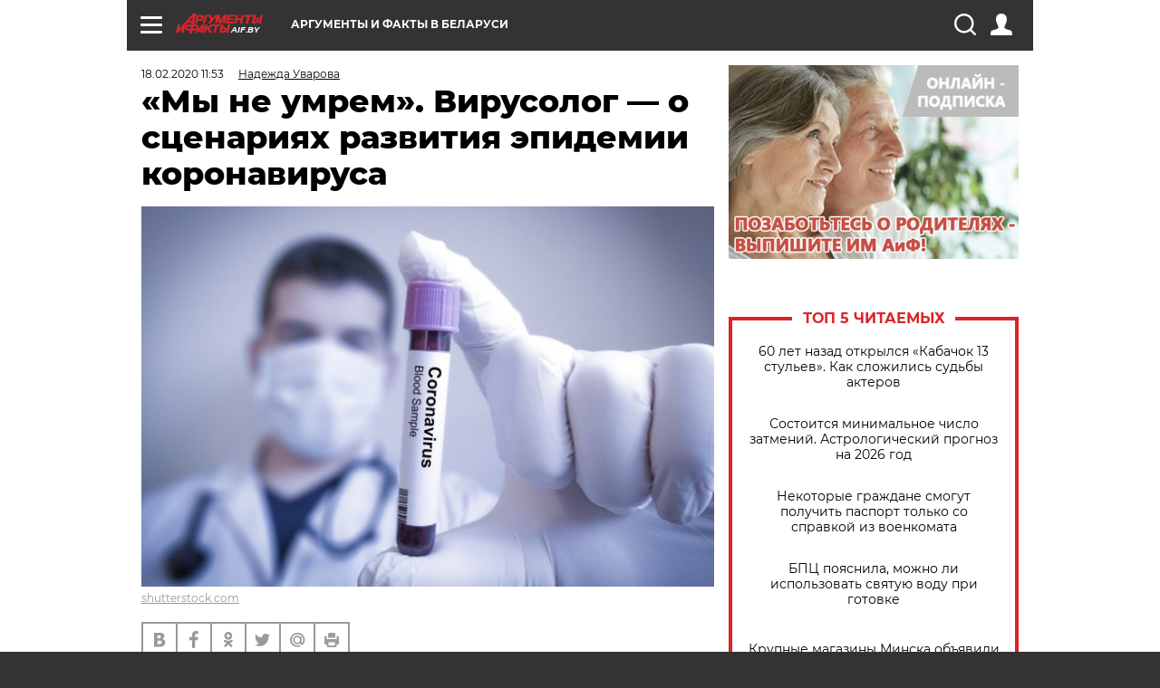

--- FILE ---
content_type: text/html; charset=UTF-8
request_url: https://aif.by/health/my_ne_umrem_virusolog_o_scenariyah_razvitiya_epidemii_koronavirusa
body_size: 26438
content:
<!DOCTYPE html>
<!--[if IE 8]><html class="ie8"> <![endif]-->
<!--[if gt IE 8]><!--><html> <!--<![endif]-->
<head>
    <script>
        window.isIndexPage = 0;
        window.isMobileBrowser = 0;
        window.disableSidebarCut = 1;
        window.bannerDebugMode = 0;
    </script>

                        <meta http-equiv="Content-Type" content="text/html; charset=utf-8" >
<meta name="format-detection" content="telephone=no" >
<meta name="viewport" content="width=device-width, user-scalable=no, initial-scale=1.0, maximum-scale=1.0, minimum-scale=1.0" >
<meta http-equiv="X-UA-Compatible" content="IE=edge,chrome=1" >
<meta name="HandheldFriendly" content="true" >
<meta name="format-detection" content="telephone=no" >
<meta name="theme-color" content="#ffffff" >
<meta name="description" content="Глава Всемирной организации здравоохранения Тедрос Адханом Гебрейесус заявил: предсказать дальнейшее развитие эпидемии коронавируса невозможно. &quot;АиФ&quot; расспросил вирусолога о том, как пережить возможную пандемию." >
<meta name="keywords" content="коронавирус,опасные вирусы,эпидемия" >
<meta name="article:published_time" content="2020-02-18T08:53:35+0300" >
<meta property="og:title" content="«Мы не умрем». Вирусолог — о сценариях развития эпидемии коронавируса" >
<meta property="og:description" content="Глава Всемирной организации здравоохранения Тедрос Адханом Гебрейесус заявил: предсказать дальнейшее развитие эпидемии коронавируса невозможно. &quot;АиФ&quot; расспросил вирусолога о том, как пережить возможную пандемию." >
<meta property="og:type" content="article" >
<meta property="og:image" content="https://images.aif.by/007/670/40ba098507fef5591f27352b0ce33a4f.jpg" >
<meta property="og:url" content="https://aif.by/health/my_ne_umrem_virusolog_o_scenariyah_razvitiya_epidemii_koronavirusa" >
<meta property="twitter:card" content="summary_large_image" >
<meta property="twitter:site" content="@aifonline" >
<meta property="twitter:title" content="«Мы не умрем». Вирусолог — о сценариях развития эпидемии коронавируса" >
<meta property="twitter:description" content="Глава Всемирной организации здравоохранения Тедрос Адханом Гебрейесус заявил: предсказать дальнейшее развитие эпидемии коронавируса невозможно. &quot;АиФ&quot; расспросил вирусолога о том, как пережить возможную пандемию." >
<meta property="twitter:creator" content="@aifonline" >
<meta property="twitter:image:src" content="https://images.aif.by/007/670/40ba098507fef5591f27352b0ce33a4f.jpg" >
<meta property="twitter:domain" content="https://aif.by/health/my_ne_umrem_virusolog_o_scenariyah_razvitiya_epidemii_koronavirusa" >
<meta name="author" content="Надежда Уварова" >    <meta name="yandex-verification" content="4c73ffb370255f17" />

        <title>«Мы не умрем». Вирусолог — о сценариях развития эпидемии коронавируса | Здоровье | АиФ Аргументы и факты в Беларуси</title>    <link rel="shortcut icon" type="image/x-icon" href="/favicon.ico" />
    
    <link rel="preload" href="https://stat.aif.by/redesign2018/fonts/montserrat-v15-latin-ext_latin_cyrillic-ext_cyrillic-regular.woff2" as="font" type="font/woff2" crossorigin>
    <link rel="preload" href="https://stat.aif.by/redesign2018/fonts/montserrat-v15-latin-ext_latin_cyrillic-ext_cyrillic-italic.woff2" as="font" type="font/woff2" crossorigin>
    <link rel="preload" href="https://stat.aif.by/redesign2018/fonts/montserrat-v15-latin-ext_latin_cyrillic-ext_cyrillic-700.woff2" as="font" type="font/woff2" crossorigin>
    <link rel="preload" href="https://stat.aif.by/redesign2018/fonts/montserrat-v15-latin-ext_latin_cyrillic-ext_cyrillic-700italic.woff2" as="font" type="font/woff2" crossorigin>
    <link rel="preload" href="https://stat.aif.by/redesign2018/fonts/montserrat-v15-latin-ext_latin_cyrillic-ext_cyrillic-800.woff2" as="font" type="font/woff2" crossorigin>
    <link href="https://aif.by/health/my_ne_umrem_virusolog_o_scenariyah_razvitiya_epidemii_koronavirusa" rel="canonical" >
<link href="https://stat.aif.by/redesign2018/css/style.css?7f6" media="all" rel="stylesheet" type="text/css" >
<link href="https://stat.aif.by/img/icon/apple_touch_icon_57x57.png?9c0" rel="apple-touch-icon" sizes="57x57" >
<link href="https://stat.aif.by/img/icon/apple_touch_icon_114x114.png?9c0" rel="apple-touch-icon" sizes="114x114" >
<link href="https://stat.aif.by/img/icon/apple_touch_icon_72x72.png?9c0" rel="apple-touch-icon" sizes="72x72" >
<link href="https://stat.aif.by/img/icon/apple_touch_icon_144x144.png?9c0" rel="apple-touch-icon" sizes="144x144" >
<link href="https://stat.aif.by/img/icon/apple-touch-icon.png?9c0" rel="apple-touch-icon" sizes="180x180" >
<link href="https://stat.aif.by/img/icon/favicon-32x32.png?9c0" rel="icon" type="image/png" sizes="32x32" >
<link href="https://stat.aif.by/img/icon/favicon-16x16.png?9c0" rel="icon" type="image/png" sizes="16x16" >
<link href="https://stat.aif.by/img/manifest.json?9c0" rel="manifest" >
<link href="https://stat.aif.by/img/safari-pinned-tab.svg?9c0" rel="mask-icon" color="#d55b5b" >
        <script type="text/javascript">
    //<!--
    var isRedesignPage = true;    //-->
</script>
<script type="text/javascript" src="https://stat.aif.by/js/output/jquery.min.js?7f6"></script>
<script type="text/javascript" src="https://stat.aif.by/js/output/header_scripts.js?7f6"></script>
<script type="text/javascript">
    //<!--
    var _sf_startpt=(new Date()).getTime()    //-->
</script>
<script type="text/javascript">
    //<!--
    function AdFox_getWindowSize() {
    var winWidth,winHeight;
	if( typeof( window.innerWidth ) == 'number' ) {
		//Non-IE
		winWidth = window.innerWidth;
		winHeight = window.innerHeight;
	} else if( document.documentElement && ( document.documentElement.clientWidth || document.documentElement.clientHeight ) ) {
		//IE 6+ in 'standards compliant mode'
		winWidth = document.documentElement.clientWidth;
		winHeight = document.documentElement.clientHeight;
	} else if( document.body && ( document.body.clientWidth || document.body.clientHeight ) ) {
		//IE 4 compatible
		winWidth = document.body.clientWidth;
		winHeight = document.body.clientHeight;
	}
	return {"width":winWidth, "height":winHeight};
}//END function AdFox_getWindowSize

function AdFox_getElementPosition(elemId){
    var elem;
    
    if (document.getElementById) {
		elem = document.getElementById(elemId);
	}
	else if (document.layers) {
		elem = document.elemId;
	}
	else if (document.all) {
		elem = document.all.elemId;
	}
    var w = elem.offsetWidth;
    var h = elem.offsetHeight;	
    var l = 0;
    var t = 0;
	
    while (elem)
    {
        l += elem.offsetLeft;
        t += elem.offsetTop;
        elem = elem.offsetParent;
    }

    return {"left":l, "top":t, "width":w, "height":h};
} //END function AdFox_getElementPosition

function AdFox_getBodyScrollTop(){
	return self.pageYOffset || (document.documentElement && document.documentElement.scrollTop) || (document.body && document.body.scrollTop);
} //END function AdFox_getBodyScrollTop

function AdFox_getBodyScrollLeft(){
	return self.pageXOffset || (document.documentElement && document.documentElement.scrollLeft) || (document.body && document.body.scrollLeft);
}//END function AdFox_getBodyScrollLeft

function AdFox_Scroll(elemId,elemSrc){
   var winPos = AdFox_getWindowSize();
   var winWidth = winPos.width;
   var winHeight = winPos.height;
   var scrollY = AdFox_getBodyScrollTop();
   var scrollX =  AdFox_getBodyScrollLeft();
   var divId = 'AdFox_banner_'+elemId;
   var ltwhPos = AdFox_getElementPosition(divId);
   var lPos = ltwhPos.left;
   var tPos = ltwhPos.top;

   if(scrollY+winHeight+5 >= tPos && scrollX+winWidth+5 >= lPos){
      AdFox_getCodeScript(1,elemId,elemSrc);
	  }else{
	     setTimeout('AdFox_Scroll('+elemId+',"'+elemSrc+'");',100);
	  }
}//End function AdFox_Scroll    //-->
</script>
<script type="text/javascript">
    //<!--
    function AdFox_SetLayerVis(spritename,state){
   document.getElementById(spritename).style.visibility=state;
}

function AdFox_Open(AF_id){
   AdFox_SetLayerVis('AdFox_DivBaseFlash_'+AF_id, "hidden");
   AdFox_SetLayerVis('AdFox_DivOverFlash_'+AF_id, "visible");
}

function AdFox_Close(AF_id){
   AdFox_SetLayerVis('AdFox_DivOverFlash_'+AF_id, "hidden");
   AdFox_SetLayerVis('AdFox_DivBaseFlash_'+AF_id, "visible");
}

function AdFox_getCodeScript(AF_n,AF_id,AF_src){
   var AF_doc;
   if(AF_n<10){
      try{
	     if(document.all && !window.opera){
		    AF_doc = window.frames['AdFox_iframe_'+AF_id].document;
			}else if(document.getElementById){
			         AF_doc = document.getElementById('AdFox_iframe_'+AF_id).contentDocument;
					 }
		 }catch(e){}
    if(AF_doc){
	   AF_doc.write('<scr'+'ipt type="text/javascript" src="'+AF_src+'"><\/scr'+'ipt>');
	   }else{
	      setTimeout('AdFox_getCodeScript('+(++AF_n)+','+AF_id+',"'+AF_src+'");', 100);
		  }
		  }
}

function adfoxSdvigContent(banID, flashWidth, flashHeight){
	var obj = document.getElementById('adfoxBanner'+banID).style;
	if (flashWidth == '100%') obj.width = flashWidth;
	    else obj.width = flashWidth + "px";
	if (flashHeight == '100%') obj.height = flashHeight;
	    else obj.height = flashHeight + "px";
}

function adfoxVisibilityFlash(banName, flashWidth, flashHeight){
    	var obj = document.getElementById(banName).style;
	if (flashWidth == '100%') obj.width = flashWidth;
	    else obj.width = flashWidth + "px";
	if (flashHeight == '100%') obj.height = flashHeight;
	    else obj.height = flashHeight + "px";
}

function adfoxStart(banID, FirShowFlNum, constVisFlashFir, sdvigContent, flash1Width, flash1Height, flash2Width, flash2Height){
	if (FirShowFlNum == 1) adfoxVisibilityFlash('adfoxFlash1'+banID, flash1Width, flash1Height);
	    else if (FirShowFlNum == 2) {
		    adfoxVisibilityFlash('adfoxFlash2'+banID, flash2Width, flash2Height);
	        if (constVisFlashFir == 'yes') adfoxVisibilityFlash('adfoxFlash1'+banID, flash1Width, flash1Height);
		    if (sdvigContent == 'yes') adfoxSdvigContent(banID, flash2Width, flash2Height);
		        else adfoxSdvigContent(banID, flash1Width, flash1Height);
	}
}

function adfoxOpen(banID, constVisFlashFir, sdvigContent, flash2Width, flash2Height){
	var aEventOpenClose = new Image();
	var obj = document.getElementById("aEventOpen"+banID);
	if (obj) aEventOpenClose.src =  obj.title+'&rand='+Math.random()*1000000+'&prb='+Math.random()*1000000;
	adfoxVisibilityFlash('adfoxFlash2'+banID, flash2Width, flash2Height);
	if (constVisFlashFir != 'yes') adfoxVisibilityFlash('adfoxFlash1'+banID, 1, 1);
	if (sdvigContent == 'yes') adfoxSdvigContent(banID, flash2Width, flash2Height);
}


function adfoxClose(banID, constVisFlashFir, sdvigContent, flash1Width, flash1Height){
	var aEventOpenClose = new Image();
	var obj = document.getElementById("aEventClose"+banID);
	if (obj) aEventOpenClose.src =  obj.title+'&rand='+Math.random()*1000000+'&prb='+Math.random()*1000000;
	adfoxVisibilityFlash('adfoxFlash2'+banID, 1, 1);
	if (constVisFlashFir != 'yes') adfoxVisibilityFlash('adfoxFlash1'+banID, flash1Width, flash1Height);
	if (sdvigContent == 'yes') adfoxSdvigContent(banID, flash1Width, flash1Height);
}    //-->
</script>
<script type="text/javascript">
    //<!--
    window.EventObserver = {
    observers: {},

    subscribe: function (name, fn) {
        if (!this.observers.hasOwnProperty(name)) {
            this.observers[name] = [];
        }
        this.observers[name].push(fn)
    },
    
    unsubscribe: function (name, fn) {
        if (!this.observers.hasOwnProperty(name)) {
            return;
        }
        this.observers[name] = this.observers[name].filter(function (subscriber) {
            return subscriber !== fn
        })
    },
    
    broadcast: function (name, data) {
        if (!this.observers.hasOwnProperty(name)) {
            return;
        }
        this.observers[name].forEach(function (subscriber) {
            return subscriber(data)
        })
    }
};    //-->
</script>    
    <script>
  var adcm_config ={
    id:1064,
    platformId: 64,
    init: function () {
      window.adcm.call();
    }
  };
</script>
<script src="https://tag.digitaltarget.ru/adcm.js" async></script>    <script src="https://cdn.admixer.net/scripts3/loader2.js" async

        data-inv="//inv-nets.admixer.net/"

        data-r="single"

		data-sender="admixer"

        data-bundle="desktop"></script>

<script type='text/javascript'>
(window.globalAmlAds = window.globalAmlAds || []).push(function() {
globalAml.defineSlot({z: '4614f981-a995-4d6e-8615-651356ebdfbf', ph: 'admixer_4614f981a9954d6e8615651356ebdfbf_zone_11913_sect_3514_site_3205', i: 'inv-nets', s:'f40d4866-215d-4b58-9b39-5428827009e6', sender: 'admixer'});
globalAml.defineSlot({z: 'fe9c5c36-99c3-4226-816b-d414aaf50f32', ph: 'admixer_fe9c5c3699c34226816bd414aaf50f32_zone_11915_sect_3514_site_3205', i: 'inv-nets', s:'f40d4866-215d-4b58-9b39-5428827009e6', sender: 'admixer'});
globalAml.singleRequest("admixer");});
</script><!-- Yandex Native Ads -->
<script>window.yaContextCb=window.yaContextCb||[]</script>
<script src="https://yandex.ru/ads/system/context.js" async></script><meta name="google-site-verification" content="Rpbduv639j6ZGN5qANsYsNPxpN3iVMQ3MiG_GVYbYiA" />    <link rel="stylesheet" type="text/css" media="print" href="https://stat.aif.by/redesign2018/css/print.css?9c0" />
    <base href=""/>
</head><body class="region__by health_body">
<div class="overlay"></div>
<script type="text/javascript" async src="//l.getsitecontrol.com/5wv86or7.js"></script>



<div class="container white_bg" id="container">
    
        
        
        <!--баннер над шапкой--->
                <div class="banner_box">
            <div class="main_banner">
                            </div>
        </div>
                <!--//баннер  над шапкой--->

    <script>
	currentUser = new User();
</script>

<header class="header">
    <div class="count_box_nodisplay">
    <div class="couter_block"><!-- (C)2000-2013 Gemius SA - gemiusAudience / aif.by / Home Page -->
<script type="text/javascript">
<!--//--><![CDATA[//><!--
var pp_gemius_identifier = 'zPdFzS9CfYvSEmLn75wU3WXFLQqNJwMgg3BXN4Roc9D.t7';
// lines below shouldn't be edited
function gemius_pending(i) { window[i] = window[i] || function() {var x = window[i+'_pdata'] = window[i+'_pdata'] || []; x[x.length]=arguments;};};
gemius_pending('gemius_hit'); gemius_pending('gemius_event'); gemius_pending('pp_gemius_hit'); gemius_pending('pp_gemius_event');
(function(d,t) {try {var gt=d.createElement(t),s=d.getElementsByTagName(t)[0],l='http'+((location.protocol=='https:')?'s':''); gt.setAttribute('async','async');
gt.setAttribute('defer','defer'); gt.src=l+'://gaby.hit.gemius.pl/xgemius.js'; s.parentNode.insertBefore(gt,s);} catch (e) {}})(document,'script');
//--><!]]>
</script>
</div></div>    <div class="topline">
    <a href="#" class="burger openCloser">
        <div class="burger__wrapper">
            <span class="burger__line"></span>
            <span class="burger__line"></span>
            <span class="burger__line"></span>
        </div>
    </a>
    <a href="/" class="logo_box">
        <img src="https://stat.aif.by/redesign2018/img/logo.svg?9c0" alt="Аргументы и Факты">
        <div class="region_url">
            aif.by        </div>
    </a>
    <a href="#" class="region regionOpenCloser">
        <img src="https://stat.aif.by/redesign2018/img/location.svg?9c0"><span>Аргументы и факты в Беларуси</span>
    </a>
    <!--a class="topline__hashtag" href="https://aif.ru/health/coronavirus/?utm_medium=header&utm_content=covid&utm_source=aif">#остаемсядома</a-->
    <div class="auth_user_status_js">
        <a href="#" class="user auth_link_login_js auth_open_js"><img src="https://stat.aif.by/redesign2018/img/user_ico.svg?9c0"></a>
        <a href="/profile" class="user auth_link_profile_js" style="display: none"><img src="https://stat.aif.by/redesign2018/img/user_ico.svg?9c0"></a>
    </div>
    <div class="search_box">
        <a href="#" class="search_ico searchOpener">
            <img src="https://stat.aif.by/redesign2018/img/search_ico.svg?9c0">
        </a>
        <div class="search_input">
            <form action="/search" id="search_form1">
                <input type="text" name="text" maxlength="50"/>
            </form>
        </div>
    </div>
</div>

<div class="fixed_menu topline">
    <div class="cont_center">
        <a href="#" class="burger openCloser">
            <div class="burger__wrapper">
                <span class="burger__line"></span>
                <span class="burger__line"></span>
                <span class="burger__line"></span>
            </div>
        </a>
        <a href="/" class="logo_box">
            <img src="https://stat.aif.by/redesign2018/img/logo.svg?9c0" alt="Аргументы и Факты">
            <div class="region_url">
                aif.by            </div>
        </a>
        <a href="/" class="region regionOpenCloser">
            <img src="https://stat.aif.by/redesign2018/img/location.svg?9c0">
            <span>Аргументы и факты в Беларуси</span>
        </a>
        <!--a class="topline__hashtag" href="https://aif.ru/health/coronavirus/?utm_medium=header&utm_content=covid&utm_source=aif">#остаемсядома</a-->
        <div class="auth_user_status_js">
            <a href="#" class="user auth_link_login_js auth_open_js"><img src="https://stat.aif.by/redesign2018/img/user_ico.svg?9c0"></a>
            <a href="/profile" class="user auth_link_profile_js" style="display: none"><img src="https://stat.aif.by/redesign2018/img/user_ico.svg?9c0"></a>
        </div>
        <div class="search_box">
            <a href="#" class="search_ico searchOpener">
                <img src="https://stat.aif.by/redesign2018/img/search_ico.svg?9c0">
            </a>
            <div class="search_input">
                <form action="/search">
                    <input type="text" name="text" maxlength="50" >
                </form>
            </div>
        </div>
    </div>
</div>    <div class="regions_box">
    <nav class="cont_center">
        <ul class="regions">
            <li><a href="https://aif.ru?from_menu=1">ФЕДЕРАЛЬНЫЙ</a></li>
            <li><a href="https://spb.aif.ru">САНКТ-ПЕТЕРБУРГ</a></li>

            
                                    <li><a href="https://aif.by">Аргументы и факты в Беларуси</a></li>
                
                
                    </ul>
    </nav>
</div>    <div class="top_menu_box">
    <div class="cont_center">
        <nav class="top_menu main_menu_wrapper_js">
                            <ul class="main_menu main_menu_js" id="rubrics">
                                    <li  class="menuItem top_level_item_js">

        <a  href="/podpiska" title="ПОДПИСКА НА ГАЗЕТУ" id="custommenu-8171">ПОДПИСКА НА ГАЗЕТУ</a>
    
    </li>                                                <li  class="menuItem top_level_item_js">

        <span  title="Спецпроекты">Спецпроекты</span>
    
            <div class="subrubrics_box submenu_js">
            <ul>
                                                            <li  data-rubric_id="64" class="menuItem">

        <a  href="/teddy" title="ТеДДи // Трибуна для детей" id="custommenu-8160">ТеДДи // Трибуна для детей</a>
    
    </li>                                                                                <li  class="menuItem">

        <a  href="https://aif.by/belarusliterature" title="Чытаем па-беларуску з velcom" id="custommenu-8164">Чытаем па-беларуску з velcom</a>
    
    </li>                                                                                <li  class="menuItem">

        <a  href="http://kazka.aif.by" title="«Краязнаўчая казка»" id="custommenu-8151">«Краязнаўчая казка»</a>
    
    </li>                                                                                <li  data-rubric_id="63" class="menuItem">

        <a  href="/travel" title="Вокруг света вместе с &amp;quot;АиФ&amp;quot;" id="custommenu-8158">Вокруг света вместе с &quot;АиФ&quot;</a>
    
    </li>                                                </ul>
        </div>
    </li>                                                <li  data-rubric_id="77" class="menuItem top_level_item_js">

        <a  href="/health/covid19" title="О коронавирусе" id="custommenu-8170">О коронавирусе</a>
    
    </li>                                                <li  data-rubric_id="8" class="menuItem top_level_item_js">

        <a  href="/social" title="Общество" id="custommenu-8110">Общество</a>
    
            <div class="subrubrics_box submenu_js">
            <ul>
                                                            <li  data-rubric_id="9" class="menuItem">

        <a  href="/social/persona" title="Личность" id="custommenu-8111">Личность</a>
    
    </li>                                                                                <li  data-rubric_id="10" class="menuItem">

        <a  href="/social/help" title="«АиФ» Благотворительность" id="custommenu-8112">«АиФ» Благотворительность</a>
    
    </li>                                                                                <li  data-rubric_id="11" class="menuItem">

        <a  href="/social/religia" title="Вечные ценности" id="custommenu-8113">Вечные ценности</a>
    
    </li>                                                                                <li  data-rubric_id="12" class="menuItem">

        <a  href="/social/letters" title="В «АиФ» пишут" id="custommenu-8114">В «АиФ» пишут</a>
    
    </li>                                                                                <li  data-rubric_id="13" class="menuItem">

        <a  href="/social/money" title="Деньги" id="custommenu-8115">Деньги</a>
    
    </li>                                                                                <li  data-rubric_id="14" class="menuItem">

        <a  href="/social/dom" title="Жилье и строительство" id="custommenu-8116">Жилье и строительство</a>
    
    </li>                                                                                <li  data-rubric_id="15" class="menuItem">

        <a  href="/social/science" title="Наука и образование" id="custommenu-8117">Наука и образование</a>
    
    </li>                                                                                <li  data-rubric_id="16" class="menuItem">

        <a  href="/social/buisiness" title="Карьера и бизнес" id="custommenu-8118">Карьера и бизнес</a>
    
    </li>                                                                                <li  data-rubric_id="17" class="menuItem">

        <a  href="/social/pensii" title="Пенсии" id="custommenu-8119">Пенсии</a>
    
    </li>                                                                                <li  data-rubric_id="18" class="menuItem">

        <a  href="/social/lgotes" title="О льготах" id="custommenu-8120">О льготах</a>
    
    </li>                                                                                <li  data-rubric_id="19" class="menuItem">

        <a  href="/social/nazlobydnya" title="Мнение" id="custommenu-8121">Мнение</a>
    
    </li>                                                </ul>
        </div>
    </li>                                                <li  data-rubric_id="46" class="menuItem top_level_item_js">

        <a  href="/vybor" title="Полезный выбор" id="custommenu-8140">Полезный выбор</a>
    
            <div class="subrubrics_box submenu_js">
            <ul>
                                                            <li  data-rubric_id="47" class="menuItem">

        <a  href="/vybor/food" title="Продукты питания" id="custommenu-8141">Продукты питания</a>
    
    </li>                                                                                <li  data-rubric_id="48" class="menuItem">

        <a  href="/vybor/tech" title="Техника" id="custommenu-8142">Техника</a>
    
    </li>                                                                                <li  data-rubric_id="49" class="menuItem">

        <a  href="/vybor/moda" title="Мода и стиль" id="custommenu-8143">Мода и стиль</a>
    
    </li>                                                                                <li  data-rubric_id="50" class="menuItem">

        <a  href="/vybor/building" title="Строительство и ремонт" id="custommenu-8144">Строительство и ремонт</a>
    
    </li>                                                                                <li  data-rubric_id="51" class="menuItem">

        <a  href="/vybor/avto" title="Автомобили" id="custommenu-8145">Автомобили</a>
    
    </li>                                                </ul>
        </div>
    </li>                                                <li  data-rubric_id="1" class="menuItem top_level_item_js active">

        <a  href="/health" title="Здоровье" id="custommenu-8103">Здоровье</a>
    
            <div class="subrubrics_box submenu_js">
            <ul>
                                                            <li  data-rubric_id="2" class="menuItem">

        <a  href="/health/healthlife" title="Здоровая жизнь" id="custommenu-8104">Здоровая жизнь</a>
    
    </li>                                                                                <li  data-rubric_id="3" class="menuItem">

        <a  href="/health/diety" title="Питание и диеты" id="custommenu-8105">Питание и диеты</a>
    
    </li>                                                                                <li  data-rubric_id="4" class="menuItem">

        <a  href="/health/children" title="Дети и родители" id="custommenu-8106">Дети и родители</a>
    
    </li>                                                                                <li  data-rubric_id="5" class="menuItem">

        <a  href="/health/fitness" title="Красота и фитнес" id="custommenu-8107">Красота и фитнес</a>
    
    </li>                                                                                <li  data-rubric_id="6" class="menuItem">

        <a  href="/health/menwomen" title="Мужчина и женщина" id="custommenu-8108">Мужчина и женщина</a>
    
    </li>                                                                                <li  data-rubric_id="7" class="menuItem">

        <a  href="/health/psihologiya_otnosheniya" title="Психология и отношения" id="custommenu-8109">Психология и отношения</a>
    
    </li>                                                </ul>
        </div>
    </li>                                                <li  data-rubric_id="27" class="menuItem top_level_item_js">

        <a  href="/timefree" title="Cвободное время" id="custommenu-8129">Cвободное время</a>
    
            <div class="subrubrics_box submenu_js">
            <ul>
                                                            <li  data-rubric_id="28" class="menuItem">

        <a  href="/timefree/culture-news" title="Культура" id="custommenu-8130">Культура</a>
    
    </li>                                                                                <li  data-rubric_id="29" class="menuItem">

        <a  href="/timefree/afisha" title="Афиша " id="custommenu-8131">Афиша </a>
    
    </li>                                                                                <li  data-rubric_id="30" class="menuItem">

        <a  href="/timefree/dayhist" title="Есть повод" id="custommenu-8132">Есть повод</a>
    
    </li>                                                                                <li  data-rubric_id="31" class="menuItem">

        <a  href="/timefree/history" title="История" id="custommenu-8133">История</a>
    
    </li>                                                                                <li  data-rubric_id="32" class="menuItem">

        <a  href="/timefree/stars" title="Звезды" id="custommenu-8134">Звезды</a>
    
    </li>                                                                                <li  data-rubric_id="63" class="menuItem">

        <a  href="/travel" title="Вокруг света вместе с &amp;quot;АиФ&amp;quot;" id="custommenu-8159">Вокруг света вместе с &quot;АиФ&quot;</a>
    
    </li>                                                                                <li  data-rubric_id="33" class="menuItem">

        <a  href="/timefree/sport" title="Спорт" id="custommenu-8135">Спорт</a>
    
    </li>                                                                                <li  data-rubric_id="60" class="menuItem">

        <a  href="/timefree/dacha" title="Дача" id="custommenu-8156">Дача</a>
    
    </li>                                                                                <li  data-rubric_id="34" class="menuItem">

        <a  href="/timefree/uvlechenie" title="Увлечения" id="custommenu-8136">Увлечения</a>
    
    </li>                                                                                <li  data-rubric_id="35" class="menuItem">

        <a  href="/timefree/ufo" title="Непознанное" id="custommenu-8137">Непознанное</a>
    
    </li>                                                                                <li  data-rubric_id="36" class="menuItem">

        <a  href="/timefree/oldfoto" title="Коллективное фото" id="custommenu-8138">Коллективное фото</a>
    
    </li>                                                                                <li  data-rubric_id="65" class="menuItem">

        <a  href="/hotels" title="Гостиницы Беларуси" id="custommenu-8161">Гостиницы Беларуси</a>
    
            <div class="subrubrics_box submenu_js">
            <ul>
                                                            <li  data-rubric_id="66" class="menuItem">

        <a  href="/hotels/5stars" title="5 звезд" id="custommenu-8162">5 звезд</a>
    
    </li>                                                                                <li  data-rubric_id="68" class="menuItem">

        <a  href="/hotels/fourstars" title="4 звезды" id="custommenu-8163">4 звезды</a>
    
    </li>                                                </ul>
        </div>
    </li>                                                                                <li  data-rubric_id="37" class="menuItem">

        <a  href="/timefree/aif-animals" title="АиФ-Милый друг" id="custommenu-8139">АиФ-Милый друг</a>
    
    </li>                                                </ul>
        </div>
    </li>                                                <li  data-rubric_id="20" class="menuItem top_level_item_js">

        <a  href="/press-centr" title="Пресс-центр" id="custommenu-8122">Пресс-центр</a>
    
            <div class="subrubrics_box submenu_js">
            <ul>
                                                            <li  data-rubric_id="21" class="menuItem">

        <a  href="/press-centr/press-center-about" title="О пресс-центре" id="custommenu-8123">О пресс-центре</a>
    
    </li>                                                                                <li  data-rubric_id="22" class="menuItem">

        <a  href="/press-centr/articlpress" title="Публикации" id="custommenu-8124">Публикации</a>
    
    </li>                                                                                <li  data-rubric_id="23" class="menuItem">

        <a  href="/press-centr/press-center-annonces" title="Анонсы мероприятий" id="custommenu-8125">Анонсы мероприятий</a>
    
    </li>                                                                                <li  data-rubric_id="24" class="menuItem">

        <a  href="/press-centr/video" title="«АиФ» ВИДЕО" id="custommenu-8126">«АиФ» ВИДЕО</a>
    
    </li>                                                </ul>
        </div>
    </li>                                                <li  class="menuItem top_level_item_js">

        <a  href="/dontknows" title="Вопрос-ответ" id="custommenu-8150">Вопрос-ответ</a>
    
    </li>                                                <li  data-rubric_id="78" class="menuItem top_level_item_js">

        <a  href="/aifmoney" title="Деньги в кармане. Подкаст «АиФ»" id="custommenu-8172">Деньги в кармане. Подкаст «АиФ»</a>
    
    </li>                        </ul>

            <ul id="projects" class="specprojects static_submenu_js"></ul>
            <div class="right_box">
                <div class="fresh_number">
    <h3>Свежий номер</h3>
    <a href="/gazeta/number/850" class="number_box">
                    <img loading="lazy" src="https://images.aif.by/008/142/ecf0a8688caeab7de24fe673aaa28db2.jpg" width="91" height="120">
                <div class="text">
            № 2. 13/01/2026 <br />  И где то глобальное потепление?        </div>
    </a>
</div>
<div class="links_box">
    <a href="/gazeta">Издания</a>
</div>
                <div class="sharings_box">
    <span>АиФ в социальных сетях</span>
    <ul class="soc">
                <li>
        <a href="https://www.facebook.com/PressCentrAif" target="_blank">
            <img src="https://stat.aif.by/redesign2018/img/sharings/fb.svg">
        </a>
    </li>
        <li>
        <a href="https://vk.com/public50565740" target="_blank">
            <img src="https://stat.aif.by/redesign2018/img/sharings/vk.svg">
        </a>
    </li>
        <li>
        <a href="https://twitter.com/aif_by" target="_blank">
            <img src="https://stat.aif.by/redesign2018/img/sharings/tw.svg">
        </a>
    </li>
        <li>
        <a href="https://ok.ru/aif.belarus?st._aid=ExternalGroupWidget_OpenGroup" target="_blank">
            <img src="https://stat.aif.by/redesign2018/img/sharings/ok.svg">
        </a>
    </li>
            <li>
            <a class="rss_button_black" href="/rss/all.php" target="_blank">
                <img src="https://stat.aif.by/redesign2018/img/sharings/waflya.svg?9c0" />
            </a>
        </li>
            </ul>
</div>
            </div>
        </nav>
    </div>
</div></header>
            	<div class="content_containers_wrapper_js">
        <div class="content_body  content_container_js">
            <div class="content">
                                <section class="article" itemscope itemtype="https://schema.org/NewsArticle">
    <div class="article_top">

        
        <div class="date">
          <time itemprop="datePublished" datetime="2020-02-18T11:53">18.02.2020 11:53</time>        </div>

                    <div class="authors"><div class="autor" itemprop="author" itemscope itemtype="https://schema.org/Person"><a href="/opinion/author/85"><span itemprop="name" class="item-prop-span">Надежда Уварова</span></a></div></div>
        
        <div class="viewed"><i class="eye"></i> <span>9350</span></div>    </div>

    <h1 itemprop="headline">«Мы не умрем». Вирусолог — о сценариях развития эпидемии коронавируса</h1>

    
    
        
                    <div class="img_box">
            <a class="zoom_js" target="_blank" href="https://images.aif.by/007/670/40ba098507fef5591f27352b0ce33a4f.jpg">
                <img  loading="lazy" itemprop="image" src="https://images.aif.by/007/670/40ba098507fef5591f27352b0ce33a4f.jpg" alt=""/>
            </a>

            <div class="img_descript">
                <a href=" http://shutterstock.com">shutterstock.com</a>            </div>
        </div>
    

    
    <div class="article_sharings">
    <div class="sharing_item"><a href="https://vk.com/share.php?url=https%3A%2F%2Faif.by%2Fhealth%2Fmy_ne_umrem_virusolog_o_scenariyah_razvitiya_epidemii_koronavirusa&title=%C2%AB%D0%9C%D1%8B+%D0%BD%D0%B5+%D1%83%D0%BC%D1%80%D0%B5%D0%BC%C2%BB.+%D0%92%D0%B8%D1%80%D1%83%D1%81%D0%BE%D0%BB%D0%BE%D0%B3+%E2%80%94+%D0%BE+%D1%81%D1%86%D0%B5%D0%BD%D0%B0%D1%80%D0%B8%D1%8F%D1%85+%D1%80%D0%B0%D0%B7%D0%B2%D0%B8%D1%82%D0%B8%D1%8F+%D1%8D%D0%BF%D0%B8%D0%B4%D0%B5%D0%BC%D0%B8%D0%B8+%D0%BA%D0%BE%D1%80%D0%BE%D0%BD%D0%B0%D0%B2%D0%B8%D1%80%D1%83%D1%81%D0%B0&image=https%3A%2F%2Fimages.aif.by%2F007%2F670%2F40ba098507fef5591f27352b0ce33a4f.jpg&description=%D0%93%D0%BB%D0%B0%D0%B2%D0%B0+%D0%92%D1%81%D0%B5%D0%BC%D0%B8%D1%80%D0%BD%D0%BE%D0%B9+%D0%BE%D1%80%D0%B3%D0%B0%D0%BD%D0%B8%D0%B7%D0%B0%D1%86%D0%B8%D0%B8+%D0%B7%D0%B4%D1%80%D0%B0%D0%B2%D0%BE%D0%BE%D1%85%D1%80%D0%B0%D0%BD%D0%B5%D0%BD%D0%B8%D1%8F+%D0%A2%D0%B5%D0%B4%D1%80%D0%BE%D1%81+%D0%90%D0%B4%D1%85%D0%B0%D0%BD%D0%BE%D0%BC+%D0%93%D0%B5%D0%B1%D1%80%D0%B5%D0%B9%D0%B5%D1%81%D1%83%D1%81+%D0%B7%D0%B0%D1%8F%D0%B2%D0%B8%D0%BB%3A+%D0%BF%D1%80%D0%B5%D0%B4%D1%81%D0%BA%D0%B0%D0%B7%D0%B0%D1%82%D1%8C+%D0%B4%D0%B0%D0%BB%D1%8C%D0%BD%D0%B5%D0%B9%D1%88%D0%B5%D0%B5+%D1%80%D0%B0%D0%B7%D0%B2%D0%B8%D1%82%D0%B8%D0%B5+%D1%8D%D0%BF%D0%B8%D0%B4%D0%B5%D0%BC%D0%B8%D0%B8+%D0%BA%D0%BE%D1%80%D0%BE%D0%BD%D0%B0%D0%B2%D0%B8%D1%80%D1%83%D1%81%D0%B0+%D0%BD%D0%B5%D0%B2%D0%BE%D0%B7%D0%BC%D0%BE%D0%B6%D0%BD%D0%BE.+%22%D0%90%D0%B8%D0%A4%22+%D1%80%D0%B0%D1%81%D1%81%D0%BF%D1%80%D0%BE%D1%81%D0%B8%D0%BB+%D0%B2%D0%B8%D1%80%D1%83%D1%81%D0%BE%D0%BB%D0%BE%D0%B3%D0%B0+%D0%BE+%D1%82%D0%BE%D0%BC%2C+%D0%BA%D0%B0%D0%BA+%D0%BF%D0%B5%D1%80%D0%B5%D0%B6%D0%B8%D1%82%D1%8C+%D0%B2%D0%BE%D0%B7%D0%BC%D0%BE%D0%B6%D0%BD%D1%83%D1%8E+%D0%BF%D0%B0%D0%BD%D0%B4%D0%B5%D0%BC%D0%B8%D1%8E." onclick="window.open(this.href, '_blank', 'scrollbars=0, resizable=1, menubar=0, left=100, top=100, width=550, height=440, toolbar=0, status=0');return false"><img src="https://stat.aif.by/redesign2018/img/sharings/vk_gray.svg" /></a></div>
<div class="sharing_item"><a href="http://www.facebook.com/sharer.php?u=https%3A%2F%2Faif.by%2Fhealth%2Fmy_ne_umrem_virusolog_o_scenariyah_razvitiya_epidemii_koronavirusa" onclick="window.open(this.href, '_blank', 'scrollbars=0, resizable=1, menubar=0, left=100, top=100, width=550, height=440, toolbar=0, status=0');return false"><img src="https://stat.aif.by/redesign2018/img/sharings/fb_gray.svg" /></a></div>
<div class="sharing_item"><a href="https://connect.ok.ru/offer?url=https%3A%2F%2Faif.by%2Fhealth%2Fmy_ne_umrem_virusolog_o_scenariyah_razvitiya_epidemii_koronavirusa&title=%C2%AB%D0%9C%D1%8B+%D0%BD%D0%B5+%D1%83%D0%BC%D1%80%D0%B5%D0%BC%C2%BB.+%D0%92%D0%B8%D1%80%D1%83%D1%81%D0%BE%D0%BB%D0%BE%D0%B3+%E2%80%94+%D0%BE+%D1%81%D1%86%D0%B5%D0%BD%D0%B0%D1%80%D0%B8%D1%8F%D1%85+%D1%80%D0%B0%D0%B7%D0%B2%D0%B8%D1%82%D0%B8%D1%8F+%D1%8D%D0%BF%D0%B8%D0%B4%D0%B5%D0%BC%D0%B8%D0%B8+%D0%BA%D0%BE%D1%80%D0%BE%D0%BD%D0%B0%D0%B2%D0%B8%D1%80%D1%83%D1%81%D0%B0" onclick="window.open(this.href, '_blank', 'scrollbars=0, resizable=1, menubar=0, left=100, top=100, width=550, height=440, toolbar=0, status=0');return false"><img src="https://stat.aif.by/redesign2018/img/sharings/ok_gray.svg" /></a></div>
<div class="sharing_item"><a href="https://twitter.com/intent/tweet?url=https%3A%2F%2Faif.by%2Fhealth%2Fmy_ne_umrem_virusolog_o_scenariyah_razvitiya_epidemii_koronavirusa&text=%C2%AB%D0%9C%D1%8B+%D0%BD%D0%B5+%D1%83%D0%BC%D1%80%D0%B5%D0%BC%C2%BB.+%D0%92%D0%B8%D1%80%D1%83%D1%81%D0%BE%D0%BB%D0%BE%D0%B3+%E2%80%94+%D0%BE+%D1%81%D1%86%D0%B5%D0%BD%D0%B0%D1%80%D0%B8%D1%8F%D1%85+%D1%80%D0%B0%D0%B7%D0%B2%D0%B8%D1%82%D0%B8%D1%8F+%D1%8D%D0%BF%D0%B8%D0%B4%D0%B5%D0%BC%D0%B8%D0%B8+%D0%BA%D0%BE%D1%80%D0%BE%D0%BD%D0%B0%D0%B2%D0%B8%D1%80%D1%83%D1%81%D0%B0" onclick="window.open(this.href, '_blank', 'scrollbars=0, resizable=1, menubar=0, left=100, top=100, width=550, height=440, toolbar=0, status=0');return false"><img src="https://stat.aif.by/redesign2018/img/sharings/tw_gray.svg" /></a></div>
<div class="sharing_item"><a href="http://connect.mail.ru/share?url=https%3A%2F%2Faif.by%2Fhealth%2Fmy_ne_umrem_virusolog_o_scenariyah_razvitiya_epidemii_koronavirusa&title=%C2%AB%D0%9C%D1%8B+%D0%BD%D0%B5+%D1%83%D0%BC%D1%80%D0%B5%D0%BC%C2%BB.+%D0%92%D0%B8%D1%80%D1%83%D1%81%D0%BE%D0%BB%D0%BE%D0%B3+%E2%80%94+%D0%BE+%D1%81%D1%86%D0%B5%D0%BD%D0%B0%D1%80%D0%B8%D1%8F%D1%85+%D1%80%D0%B0%D0%B7%D0%B2%D0%B8%D1%82%D0%B8%D1%8F+%D1%8D%D0%BF%D0%B8%D0%B4%D0%B5%D0%BC%D0%B8%D0%B8+%D0%BA%D0%BE%D1%80%D0%BE%D0%BD%D0%B0%D0%B2%D0%B8%D1%80%D1%83%D1%81%D0%B0&imageurl=https%3A%2F%2Fimages.aif.by%2F007%2F670%2F40ba098507fef5591f27352b0ce33a4f.jpg&description=%D0%93%D0%BB%D0%B0%D0%B2%D0%B0+%D0%92%D1%81%D0%B5%D0%BC%D0%B8%D1%80%D0%BD%D0%BE%D0%B9+%D0%BE%D1%80%D0%B3%D0%B0%D0%BD%D0%B8%D0%B7%D0%B0%D1%86%D0%B8%D0%B8+%D0%B7%D0%B4%D1%80%D0%B0%D0%B2%D0%BE%D0%BE%D1%85%D1%80%D0%B0%D0%BD%D0%B5%D0%BD%D0%B8%D1%8F+%D0%A2%D0%B5%D0%B4%D1%80%D0%BE%D1%81+%D0%90%D0%B4%D1%85%D0%B0%D0%BD%D0%BE%D0%BC+%D0%93%D0%B5%D0%B1%D1%80%D0%B5%D0%B9%D0%B5%D1%81%D1%83%D1%81+%D0%B7%D0%B0%D1%8F%D0%B2%D0%B8%D0%BB%3A+%D0%BF%D1%80%D0%B5%D0%B4%D1%81%D0%BA%D0%B0%D0%B7%D0%B0%D1%82%D1%8C+%D0%B4%D0%B0%D0%BB%D1%8C%D0%BD%D0%B5%D0%B9%D1%88%D0%B5%D0%B5+%D1%80%D0%B0%D0%B7%D0%B2%D0%B8%D1%82%D0%B8%D0%B5+%D1%8D%D0%BF%D0%B8%D0%B4%D0%B5%D0%BC%D0%B8%D0%B8+%D0%BA%D0%BE%D1%80%D0%BE%D0%BD%D0%B0%D0%B2%D0%B8%D1%80%D1%83%D1%81%D0%B0+%D0%BD%D0%B5%D0%B2%D0%BE%D0%B7%D0%BC%D0%BE%D0%B6%D0%BD%D0%BE.+%22%D0%90%D0%B8%D0%A4%22+%D1%80%D0%B0%D1%81%D1%81%D0%BF%D1%80%D0%BE%D1%81%D0%B8%D0%BB+%D0%B2%D0%B8%D1%80%D1%83%D1%81%D0%BE%D0%BB%D0%BE%D0%B3%D0%B0+%D0%BE+%D1%82%D0%BE%D0%BC%2C+%D0%BA%D0%B0%D0%BA+%D0%BF%D0%B5%D1%80%D0%B5%D0%B6%D0%B8%D1%82%D1%8C+%D0%B2%D0%BE%D0%B7%D0%BC%D0%BE%D0%B6%D0%BD%D1%83%D1%8E+%D0%BF%D0%B0%D0%BD%D0%B4%D0%B5%D0%BC%D0%B8%D1%8E." onclick="window.open(this.href, '_blank', 'scrollbars=0, resizable=1, menubar=0, left=100, top=100, width=550, height=440, toolbar=0, status=0');return false"><img src="https://stat.aif.by/redesign2018/img/sharings/mail_gray.svg" /></a></div>
        <div class="sharing_item">
            <a href="#" class="top_print_button">
                <img src="https://stat.aif.by/redesign2018/img/sharings/print.svg?9c0">
            </a>
        </div>
        </div>

        <div itemprop="articleBody" class="article_content io-article-body" >
        
        
        
        <div class="article_text">
            <p><strong>Глава Всемирной организации здравоохранения Тедрос Адханом Гебрейесус </strong>заявил: предсказать дальнейшее развитие эпидемии коронавируса невозможно. Грозит ли миру новая пандемия? И что делать, чтобы не заболеть? &quot;АиФ&quot; спросил&nbsp;<span style="display: inline !important; float: none; background-color: rgb(255, 255, 255); color: rgb(0, 0, 0); font-family: &quot;PT Serif&quot;,Georgia,serif; font-size: 100%; font-style: normal; font-variant: normal; font-weight: 700; letter-spacing: normal; orphans: 2; text-align: left; text-decoration: none; text-indent: 0px; text-transform: none; -webkit-text-stroke-width: 0px; white-space: normal; word-spacing: 0px;">ученого-вирусолога</span> <strong>Светлану Андрееву</strong>.&nbsp;</p>

<p><strong>Надежда Уварова, &quot;АиФ&quot;: Светлана, какие прогнозы вы как вирусолог и биолог даете в отношении развития коронавируса? Он может, как заявила ВОЗ, поразить две трети населения? Мы все умрем?</strong></p>

<p><strong><img alt="" src="https://static1-repo.aif.ru/1/72/1497064/c/d4152f3d3322292dfa3c2181d642de94.jpg" style="width: 100px; height: 120px; margin: 5px; float: left;" />Светлана Андреева: </strong>Однозначно все мы не умрем. Это видно уже по проценту выздоровевших. Коронавирусы ведь часто в природе встречаются. Это одни из вирусов, которые вызывают ОРВИ. Другое дело, что это новый вирус, он мутировал, изменил свои свойства, адаптировался к организму человека и стал для него опасным. Через года четыре он станет таким же обычным, как масса вирусов ОРВИ, и у большинства людей сформируется к нему иммунитет. Это связано и с тем, что сам вирус путем пассажа, то есть инфицирования множества организмов людей, будет изменять свои свойства. Вакцину разрабатывают, она появится. Только нужна ли она будет к тому времени?</p>

<p>У всех вирусов, и у коронавируса в том числе, нет задачи убить всех людей на Земле, иначе они останутся без &laquo;хозяев&raquo;. Но за эти годы он, конечно, может унести жизни многих людей.&nbsp;	<figure class="articl_img">
			<div class="relative">
									<img loading="lazy" alt="" class="sharable_picture" src="https://images.aif.by/007/669/c3988d852a6f813a7b5dcbb438b02844.jpg" />
								<div class="main_sign"><a href="https://aif.by/health/virus_zhadnosti_kak_chastnye_kliniki_nazhivayutsya_na_koronaviruse" target="_blank">Вирус жадности. Как частные клиники наживаются на коронавирусе</a>
                    <span>Подробнее<i class="double_arrow"> </i></span>
                </div>
			</div>
	</figure>
</p>

<p><strong>&mdash; Какой сценарий эпидемии вы считаете наиболее вероятным? Он заразит две трети планеты? Умрут миллионы? Или он мутирует и станет не сложнее ОРВИ?</strong></p>

<p>&mdash; Самый возможный сценарий, на мой взгляд, &mdash; через 1-2 года этот вирус не сможет уже вызывать такие серьезные последствия. Путем частого инфицирования организмов он уже окажется не таким опасным, вирулентным, будет легче переноситься людьми. Через этот период времени люди будут болеть в более легкой форме. Но вполне возможно, что появится новый вирус. Вирусы вообще регулируют численность популяции, но на сто процентов никогда не ликвидируют ее. Поэтому они обеспечивают биоразнообразие, не дают одному организму преобладать на планете.</p>

<p><strong>&mdash; Коронавирус &mdash; самый страшный вирус, что угрожает сейчас человечеству?</strong></p>

<p>&mdash; В мире сейчас эпидемия коронавируса. Но если взять ту же ВИЧ-инфекцию, то с ней мы наблюдаем пандемию. То есть с коронавирусом в сравнении с тем же ВИЧ все, слава богу, очень даже хорошо. Мы просто не представляем то огромное количество людей, которое умирает от ВИЧ, а следим за цифрами, которые дает смертность от коронавируса. Но ведь он локализован в основном в Китае. А с вирусом иммунодефицита имеет место именно пандемия: он распространен во всем мире. Да, если ВИЧ-инфицированный принимает антиретровирусную терапию, он живет и не чувствует проявлений болезни. Но если вдруг пропустит прием препарата по часам, то вирус тут же атакует.&nbsp;</p>

<p>	<div class="img_inject left_inj size2">
		            <img loading="lazy" src="https://images.aif.by/007/669/4ee8d2d4dc0aa9297d446b7e977e4e5c.jpg" alt="" />
		        <div class="inj_link_box">
          <div class="inj_name"> Новость по теме</div>
            <a href="https://aif.by/health/v_kitae_vrachi_nashli_effektivnyy_sposob_lecheniya_koronavirusa" class="inj_text">
                <span>В Китае врачи нашли эффективный способ лечения коронавируса</span>
            </a>
        </div>
	</div>
</p>

<p>До коронавируса широко распространялся грипп, который возник опять же в Китае. И причиной его стала огромная плотность населения. Чем она выше, тем больше число заразившихся. Вообще, сколько существует человечество, столько существуют и вирусы.</p>

<p><strong>&mdash; Какие вирусы мы победили, а какие продолжают нам угрожать?&nbsp;</strong></p>

<p>&mdash; Мы пережили пандемии чумы, кори и тех инфекций, против которых ставим прививки: дифтерии, туберкулеза, краснухи, паротита, холеры. А что в том числе помогло их пережить? Даже в Средние века мы смогли победить чуму, используя всё те же самые карантинные мероприятия. До людей дошло, что виноваты грызуны. Крысы и сейчас могут разносить и чуму, и туляремию, и другие опасные заболевания.&nbsp;</p>

<p>Сейчас и бешенством периодически заражаются, причем частенько дети. Если раньше для того, чтобы человек заболел, нужно было пережить укус больного животного, то сейчас ситуация изменилась. Инфицированное животное не бросается, а лижет. Недавно в Челябинской области от бешенства умер ребенок. Родители даже не заподозрили, что это оно. При бешенстве меняется поведение животного: тихие и ласковые становятся агрессивными, а злые и диковатые превращаются в добрых и кротких.&nbsp;</p>

<p>Еще во многих регионах России распространен клещевой энцефалит. Это все опасные вирусы, но против них есть вакцины.</p>

<p>Но ни один вирус, ни одна бактерия никогда не убьет сто процентов популяции человечества.	<figure class="articl_img">
			<div class="relative">
									<img loading="lazy" alt="Сотрудники службы безопасности. Пекин, 2020 год." class="sharable_picture" src="https://images.aif.by/007/667/65341f0b46911c60c8a565a37c01a70a.jpg" />
								<div class="main_sign"><a href="https://aif.by/zarubezie/dumal_my_vse_umryom_v_chyom_shodstvo_koronavirusa_s_atipichnoy_pnevmoniey" target="_blank">«Думал, мы все умрём». В чём сходство коронавируса с атипичной пневмонией?</a>
                    <span>Подробнее<i class="double_arrow"> </i></span>
                </div>
			</div>
	</figure>
</p>

<p><strong>&mdash; В чем специфичность именно коронавируса? Возможно, что болезнь станет, например, хронической?</strong></p>

<p>&mdash; Вероятность перехода его в хроническую форму нулевая, поскольку вирусы, вызывающие длительные инфекции (такие, например, как ВИЧ), обладают другой тропностью (специфичностью) и другим механизмом репликации (самокопирования). Особенность этого вируса, в отличие от обычной ОРВИ, именно в месте локализации. Если при ОРВИ это верхние дыхательные пути или бронхи, то при коронавирусе &mdash; нижние дыхательные пути и легкие, что серьезнее. Как осложнения могут быть и сепсисы, и менингиты, и острая недостаточность дыхательных путей.&nbsp;	<div class="img_inject left_inj size2">
		            <img loading="lazy" src="https://images.aif.by/007/667/8f2dc39740e28c0e67c925afe0c320ab.jpg" alt="" />
		        <div class="inj_link_box">
          <div class="inj_name"> Статья по теме</div>
            <a href="https://aif.by/health/zhertvy_koronavirusa_novyy_patogen_ubivaet_kurilshchikov_starshe_47_let" class="inj_text">
                <span>Жертвы коронавируса. Новый патоген убивает курильщиков старше 47 лет</span>
            </a>
        </div>
	</div>
</p>

<p>Как происходит мутация вируса? Например, человек имеет прививку от гриппа, от двух даже его разновидностей. Он получает извне вирус, но, поскольку имеет иммунитет, не заражается сам. А два вируса, обменявшись генотипами в его организме, будут опасны не для него самого, а для другого человека рядом, у которого нет обеих этих вакцин.</p>

<p><strong>&mdash; А почему мы ставим прививку от гриппа, а она во многих случаях не помогает? Как можно защититься от гриппа, ОРВИ, коронавируса?</strong></p>

<p>&mdash; Это люди думают, что не помогает вакцина от гриппа. Просто штаммов гриппа очень много. Зачастую ОРВИ схожа по признакам, и болезнь принимают за нее. А против ОРВИ прививок нет, поскольку их разновидностей очень много.</p>

<p><strong>&mdash; Насколько в случае коронавируса обоснован карантин?</strong></p>

<p>&mdash; Весьма обоснован. Важна и изоляция людей, которые могут стать потенциальными источниками заражения, и снижение уровня общения, особенно школьников и студентов. Стоит соблюдать рекомендации не посещать публичные учреждения. Мероприятия идентичны и для гриппа, и для коронавируса, и для ОРВИ. Для профилактики все просто: рекомендуется мыть руки и соблюдать все стандартные в подобных случаях действия.</p>

<p>Мы не можем предположить, удастся ли в нашей стране сдержать начало вспышки. Пока вирус очень вирулентен (заразен &mdash; прим. авт.) в отношении организма человека, но со временем это пройдет: он поменяется под действием факторов иммунной системы.&nbsp;</p>

<p>То, что он передается воздушно-капельным путем, конечно, не есть хорошо, ведь вероятность заражения высока. Гораздо ниже она, если бы передавался контактным или фекально-оральным путем.&nbsp;	<figure class="articl_img">
			<div class="relative">
									<img loading="lazy" alt="" class="sharable_picture" src="https://images.aif.by/007/668/a70bc87a76e812a9d3bea954f7d970eb.jpg" />
								<div class="main_sign"><a href="https://aif.by/health/epidemiey_ohvacheno_bolee_20_stran_9_glavnyh_voprosov_o_koronaviruse" target="_blank">Эпидемией охвачено более 20 стран. 9 главных вопросов о коронавирусе</a>
                    <span>Подробнее<i class="double_arrow"> </i></span>
                </div>
			</div>
	</figure>
</p>

<p><strong>&mdash; Была информация, что вирус мы получили от животных. Это правда?</strong></p>

<p>&mdash; Часто говорят о передаче вирусов от животных, но не всегда это правильно понимается. Коронавирус, вызывающий инфекции у животных, не опасен для человека, поскольку он тропен (предпочтителен) по отношению к организму именно животного. Но, когда происходил частый контакт человека с животным, человек получал высокую инфицирующую дозу, и какая-то часть вирусов мутировала настолько, что смогла победить иммунитет человека и вызвать у него инфекцию. И вот эти самые первые мутации штаммов, как правило, самые опасные. Но они уже не опасны для животного, от которого перешли к нам. Это будет уже чисто антропонозная (человеческая) инфекция, а до этого она была зоонозная (животная).	<div class="img_inject left_inj size2">
		            <img loading="lazy" src="https://images.aif.by/007/667/08faa10040d2caf083b13b9d1fe5d6ec.jpg" alt="" />
		        <div class="inj_link_box">
          <div class="inj_name"> Статья по теме</div>
            <a href="https://aif.by/dontknows/cherez_kakie_predmety_legche_vsego_zarazitsya_koronavirusom" class="inj_text">
                <span>Через какие предметы легче всего заразиться коронавирусом?</span>
            </a>
        </div>
	</div>
</p>

<p><strong>&mdash; То есть пока что иммунитет к коронавирусу &mdash; это наша мечта?</strong></p>

<p>&mdash; У многих людей уже есть иммунитет к этому вирусу! Кто-то этой коронавирусной инфекцией заболевает и умирает, а кто-то выздоравливает! Это говорит об иммунитете, который борется и побеждает.&nbsp;</p>

<p>Даже внутри семьи избежать заражения от заболевшего реально, если опять же применять на практике все меры предосторожности. Помимо мытья квартиры и ее дезинфекции, нужно носить плотные ватно-марлевые повязки. Стирать их, кипятить, гладить. Если маски одноразовые, носить каждую не больше 3 часов.&nbsp;</p>

<p><strong>&mdash; Я видела утверждения, что маска не поможет при контакте с инфицированным коронавирусом. Ведь вирус гораздо мельче, чем сплетение волокон ткани на повязке.</strong></p>

<p>&mdash; Вирус чаще всего находится на слизистых, капли слюны разбрызгиваются при кашле и чихании больного. Поэтому и говорят о воздушно-капельном пути: именно капли вылетают из носоглотки. Сам вирус, конечно, мельче пор маски, но капля останавливается на ткани, задерживается на маске. Другое дело, если речь идет о сотрудниках, работающих с вирусом в лаборатории, или о врачах, принимающих поток больных. Их такая маска не спасет: инфицирующая доза высокая. Поэтому так много медработников в Китае и умерло. В таких случаях действительно нужен специальный фильтр с патронами, в котором будут более мелкие поры. Могут помочь также противогазы или специальные комбинезоны.</p>

<p>На улицах, кстати, нет смысла носить маску, потому что низкая концентрация вируса. Воздушные потоки достаточно большие, риск заражения практически равен нулю. Если, конечно, мы не ходим по Уханю, где инфицировано огромное количество людей. Там смысл есть.	<figure class="articl_img">
			<div class="relative">
									<img loading="lazy" alt="" class="sharable_picture" src="https://images.aif.by/007/670/df0b271b7ee71b95ecad672c51ab7dfb.png" />
								<div class="main_sign"><a href="https://aif.by/infographic/skolko_koronavirus_i_drugie_virusy_zhivut_vne_organizma_infografika" target="_blank">Сколько коронавирус и другие вирусы живут вне организма? Инфографика</a>
                    <span>Подробнее<i class="double_arrow"> </i></span>
                </div>
			</div>
	</figure>
</p>

<p><strong>&mdash; То есть от нас требуются простые действия: пришел домой &mdash;</strong> <strong>вымыл руки. Что еще нужно, чтобы обезопасить себя по максимуму?</strong></p>

<p>&mdash; Частое проветривание квартир, уборка помещений, дезинфекция. Мыть за собой посуду &mdash; это уже противоэпидемическое мероприятие.&nbsp;</p>

<p>А еще &mdash; обязательно соблюдать календарь вакцинаций! К сожалению, некоторые родители маленьких детей и в соцсетях распространяют информацию о том, что от прививок могут быть осложнения. Эти родители реально не понимают, что возбудители, против которых прививают современных детей, никуда не ушли из нашей популяции. Мы постоянно в нашей лаборатории сталкиваемся с той же дифтерией. То есть масса вирусов здесь, на наших слизистых, мы привиты, у нас иммунитет, мы не болеем. Если я своего ребенка не привью, он может умереть от дифтерии. Сейчас есть аналоги вакцин. Да, АКДС переносится тяжеловато, с температурой, но ее можно заменить на другую.&nbsp;	<div class="img_inject left_inj size2">
		            <img loading="lazy" src="https://images.aif.by/007/670/b4579b1de62326196f7d8f2922ba585b.png" alt="" />
		        <div class="inj_link_box">
          <div class="inj_name"> Статья по теме</div>
            <a href="https://aif.by/health/healthlife/pobeda_nad_virusom_8_produktov_ukreplyayushchih_immunitet" class="inj_text">
                <span>Победа над вирусом. 8 продуктов, укрепляющих иммунитет</span>
            </a>
        </div>
	</div>
</p>

<p>И здоровый образ жизни играет огромную роль. Люди с анорексией, ожирением, страдающие хроническими заболеваниями, хуже борются с вирусами, коронавирусами в том числе: организм должен справляться с другой проблемой, не может все силы бросить на эту. Сюда же относятся и трудоголики, которые с утра до ночи работают. Они реально устают, и иммунная система &mdash; тоже. Такому человеку сложнее перенести вирусную инфекцию.&nbsp;</p>

<p>Элементарно &mdash; обратите внимание на свое питание. Если ваш завтрак &mdash; кофе с булочкой, обед &mdash; гамбургер, ужин &mdash; макароны с кепчупом, то где витамины? Где иммунная система будет брать белки? Даже гречка гораздо полезнее. Для профилактики любой вирусной инфекции поменяйте рацион. Добавляем овощи, фрукты. Готовим борщ, это кладезь витаминов. Но здесь важно не готовить его в десятилитровой кастрюле, чтобы потом неделю кипятить.&nbsp;</p>

<p>Квашеная капуста гораздо лучше, чем поливитаминные препараты из аптек. Нужен белок &mdash; мясо, яйца. Нормальное питание может позволить любой из нас. Это не есть дорогое, это значит &mdash; разнообразное.</p>

<p>К профилактике бы я отнесла и высокую физическую активность.&nbsp;</p>
        </div>

        
        
        <a class="red_line_btn show_comments_widget_js" href="#"
   data-item-id="73786"
   data-item-type="1">Оставить
    комментарий (0)</a>
    <script type="text/javascript">
    $(document).ready(function () {
        var commentsWidgetElement = $('.comments_widget_js');
        commentsWidgetElement.commentsWidget();
        $('.content_containers_wrapper_js').on('click', '.show_comments_widget_js', function (e) {
            e.preventDefault();
            commentsWidgetElement.commentsWidget(
                'setContent' ,
                $(this).data('item-id'), $(this).data('item-type')
            );
            commentsWidgetElement.commentsWidget('show');
        });
    });
</script>

        
                    <div class="tags">
                <a href="/tag/koronavirus"><span itemprop="keywords" class="item-prop-span">коронавирус</span></a><a href="/tag/opasnyje_virusy"><span itemprop="keywords" class="item-prop-span">опасные вирусы</span></a><a href="/tag/epidjemija"><span itemprop="keywords" class="item-prop-span">эпидемия</span></a>            </div>
            </div>

    
    
    <div class="overfl">
    <div class="horizontal_sharings">
                                <div class="sharing_item">
                <a href="https://vk.com/share.php?url=https%3A%2F%2Faif.by%2Fhealth%2Fmy_ne_umrem_virusolog_o_scenariyah_razvitiya_epidemii_koronavirusa&title=%C2%AB%D0%9C%D1%8B+%D0%BD%D0%B5+%D1%83%D0%BC%D1%80%D0%B5%D0%BC%C2%BB.+%D0%92%D0%B8%D1%80%D1%83%D1%81%D0%BE%D0%BB%D0%BE%D0%B3+%E2%80%94+%D0%BE+%D1%81%D1%86%D0%B5%D0%BD%D0%B0%D1%80%D0%B8%D1%8F%D1%85+%D1%80%D0%B0%D0%B7%D0%B2%D0%B8%D1%82%D0%B8%D1%8F+%D1%8D%D0%BF%D0%B8%D0%B4%D0%B5%D0%BC%D0%B8%D0%B8+%D0%BA%D0%BE%D1%80%D0%BE%D0%BD%D0%B0%D0%B2%D0%B8%D1%80%D1%83%D1%81%D0%B0&image=https%3A%2F%2Fimages.aif.by%2F007%2F670%2F40ba098507fef5591f27352b0ce33a4f.jpg&description=%D0%93%D0%BB%D0%B0%D0%B2%D0%B0+%D0%92%D1%81%D0%B5%D0%BC%D0%B8%D1%80%D0%BD%D0%BE%D0%B9+%D0%BE%D1%80%D0%B3%D0%B0%D0%BD%D0%B8%D0%B7%D0%B0%D1%86%D0%B8%D0%B8+%D0%B7%D0%B4%D1%80%D0%B0%D0%B2%D0%BE%D0%BE%D1%85%D1%80%D0%B0%D0%BD%D0%B5%D0%BD%D0%B8%D1%8F+%D0%A2%D0%B5%D0%B4%D1%80%D0%BE%D1%81+%D0%90%D0%B4%D1%85%D0%B0%D0%BD%D0%BE%D0%BC+%D0%93%D0%B5%D0%B1%D1%80%D0%B5%D0%B9%D0%B5%D1%81%D1%83%D1%81+%D0%B7%D0%B0%D1%8F%D0%B2%D0%B8%D0%BB%3A+%D0%BF%D1%80%D0%B5%D0%B4%D1%81%D0%BA%D0%B0%D0%B7%D0%B0%D1%82%D1%8C+%D0%B4%D0%B0%D0%BB%D1%8C%D0%BD%D0%B5%D0%B9%D1%88%D0%B5%D0%B5+%D1%80%D0%B0%D0%B7%D0%B2%D0%B8%D1%82%D0%B8%D0%B5+%D1%8D%D0%BF%D0%B8%D0%B4%D0%B5%D0%BC%D0%B8%D0%B8+%D0%BA%D0%BE%D1%80%D0%BE%D0%BD%D0%B0%D0%B2%D0%B8%D1%80%D1%83%D1%81%D0%B0+%D0%BD%D0%B5%D0%B2%D0%BE%D0%B7%D0%BC%D0%BE%D0%B6%D0%BD%D0%BE.+%22%D0%90%D0%B8%D0%A4%22+%D1%80%D0%B0%D1%81%D1%81%D0%BF%D1%80%D0%BE%D1%81%D0%B8%D0%BB+%D0%B2%D0%B8%D1%80%D1%83%D1%81%D0%BE%D0%BB%D0%BE%D0%B3%D0%B0+%D0%BE+%D1%82%D0%BE%D0%BC%2C+%D0%BA%D0%B0%D0%BA+%D0%BF%D0%B5%D1%80%D0%B5%D0%B6%D0%B8%D1%82%D1%8C+%D0%B2%D0%BE%D0%B7%D0%BC%D0%BE%D0%B6%D0%BD%D1%83%D1%8E+%D0%BF%D0%B0%D0%BD%D0%B4%D0%B5%D0%BC%D0%B8%D1%8E." onclick="window.open(this.href, '_blank', 'scrollbars=0, resizable=1, menubar=0, left=100, top=100, width=550, height=440, toolbar=0, status=0');return false">
                    <img src="https://stat.aif.by/redesign2018/img/sharings/vk_gray.svg">
                </a>
            </div>
                                <div class="sharing_item">
                <a href="http://www.facebook.com/sharer.php?u=https%3A%2F%2Faif.by%2Fhealth%2Fmy_ne_umrem_virusolog_o_scenariyah_razvitiya_epidemii_koronavirusa" onclick="window.open(this.href, '_blank', 'scrollbars=0, resizable=1, menubar=0, left=100, top=100, width=550, height=440, toolbar=0, status=0');return false">
                    <img src="https://stat.aif.by/redesign2018/img/sharings/fb_gray.svg">
                </a>
            </div>
                                <div class="sharing_item">
                <a href="https://connect.ok.ru/offer?url=https%3A%2F%2Faif.by%2Fhealth%2Fmy_ne_umrem_virusolog_o_scenariyah_razvitiya_epidemii_koronavirusa&title=%C2%AB%D0%9C%D1%8B+%D0%BD%D0%B5+%D1%83%D0%BC%D1%80%D0%B5%D0%BC%C2%BB.+%D0%92%D0%B8%D1%80%D1%83%D1%81%D0%BE%D0%BB%D0%BE%D0%B3+%E2%80%94+%D0%BE+%D1%81%D1%86%D0%B5%D0%BD%D0%B0%D1%80%D0%B8%D1%8F%D1%85+%D1%80%D0%B0%D0%B7%D0%B2%D0%B8%D1%82%D0%B8%D1%8F+%D1%8D%D0%BF%D0%B8%D0%B4%D0%B5%D0%BC%D0%B8%D0%B8+%D0%BA%D0%BE%D1%80%D0%BE%D0%BD%D0%B0%D0%B2%D0%B8%D1%80%D1%83%D1%81%D0%B0" onclick="window.open(this.href, '_blank', 'scrollbars=0, resizable=1, menubar=0, left=100, top=100, width=550, height=440, toolbar=0, status=0');return false">
                    <img src="https://stat.aif.by/redesign2018/img/sharings/ok_gray.svg">
                </a>
            </div>
                                <div class="sharing_item">
                <a href="https://twitter.com/intent/tweet?url=https%3A%2F%2Faif.by%2Fhealth%2Fmy_ne_umrem_virusolog_o_scenariyah_razvitiya_epidemii_koronavirusa&text=%C2%AB%D0%9C%D1%8B+%D0%BD%D0%B5+%D1%83%D0%BC%D1%80%D0%B5%D0%BC%C2%BB.+%D0%92%D0%B8%D1%80%D1%83%D1%81%D0%BE%D0%BB%D0%BE%D0%B3+%E2%80%94+%D0%BE+%D1%81%D1%86%D0%B5%D0%BD%D0%B0%D1%80%D0%B8%D1%8F%D1%85+%D1%80%D0%B0%D0%B7%D0%B2%D0%B8%D1%82%D0%B8%D1%8F+%D1%8D%D0%BF%D0%B8%D0%B4%D0%B5%D0%BC%D0%B8%D0%B8+%D0%BA%D0%BE%D1%80%D0%BE%D0%BD%D0%B0%D0%B2%D0%B8%D1%80%D1%83%D1%81%D0%B0" onclick="window.open(this.href, '_blank', 'scrollbars=0, resizable=1, menubar=0, left=100, top=100, width=550, height=440, toolbar=0, status=0');return false">
                    <img src="https://stat.aif.by/redesign2018/img/sharings/tw_gray.svg">
                </a>
            </div>
                                <div class="sharing_item">
                <a href="http://connect.mail.ru/share?url=https%3A%2F%2Faif.by%2Fhealth%2Fmy_ne_umrem_virusolog_o_scenariyah_razvitiya_epidemii_koronavirusa&title=%C2%AB%D0%9C%D1%8B+%D0%BD%D0%B5+%D1%83%D0%BC%D1%80%D0%B5%D0%BC%C2%BB.+%D0%92%D0%B8%D1%80%D1%83%D1%81%D0%BE%D0%BB%D0%BE%D0%B3+%E2%80%94+%D0%BE+%D1%81%D1%86%D0%B5%D0%BD%D0%B0%D1%80%D0%B8%D1%8F%D1%85+%D1%80%D0%B0%D0%B7%D0%B2%D0%B8%D1%82%D0%B8%D1%8F+%D1%8D%D0%BF%D0%B8%D0%B4%D0%B5%D0%BC%D0%B8%D0%B8+%D0%BA%D0%BE%D1%80%D0%BE%D0%BD%D0%B0%D0%B2%D0%B8%D1%80%D1%83%D1%81%D0%B0&imageurl=https%3A%2F%2Fimages.aif.by%2F007%2F670%2F40ba098507fef5591f27352b0ce33a4f.jpg&description=%D0%93%D0%BB%D0%B0%D0%B2%D0%B0+%D0%92%D1%81%D0%B5%D0%BC%D0%B8%D1%80%D0%BD%D0%BE%D0%B9+%D0%BE%D1%80%D0%B3%D0%B0%D0%BD%D0%B8%D0%B7%D0%B0%D1%86%D0%B8%D0%B8+%D0%B7%D0%B4%D1%80%D0%B0%D0%B2%D0%BE%D0%BE%D1%85%D1%80%D0%B0%D0%BD%D0%B5%D0%BD%D0%B8%D1%8F+%D0%A2%D0%B5%D0%B4%D1%80%D0%BE%D1%81+%D0%90%D0%B4%D1%85%D0%B0%D0%BD%D0%BE%D0%BC+%D0%93%D0%B5%D0%B1%D1%80%D0%B5%D0%B9%D0%B5%D1%81%D1%83%D1%81+%D0%B7%D0%B0%D1%8F%D0%B2%D0%B8%D0%BB%3A+%D0%BF%D1%80%D0%B5%D0%B4%D1%81%D0%BA%D0%B0%D0%B7%D0%B0%D1%82%D1%8C+%D0%B4%D0%B0%D0%BB%D1%8C%D0%BD%D0%B5%D0%B9%D1%88%D0%B5%D0%B5+%D1%80%D0%B0%D0%B7%D0%B2%D0%B8%D1%82%D0%B8%D0%B5+%D1%8D%D0%BF%D0%B8%D0%B4%D0%B5%D0%BC%D0%B8%D0%B8+%D0%BA%D0%BE%D1%80%D0%BE%D0%BD%D0%B0%D0%B2%D0%B8%D1%80%D1%83%D1%81%D0%B0+%D0%BD%D0%B5%D0%B2%D0%BE%D0%B7%D0%BC%D0%BE%D0%B6%D0%BD%D0%BE.+%22%D0%90%D0%B8%D0%A4%22+%D1%80%D0%B0%D1%81%D1%81%D0%BF%D1%80%D0%BE%D1%81%D0%B8%D0%BB+%D0%B2%D0%B8%D1%80%D1%83%D1%81%D0%BE%D0%BB%D0%BE%D0%B3%D0%B0+%D0%BE+%D1%82%D0%BE%D0%BC%2C+%D0%BA%D0%B0%D0%BA+%D0%BF%D0%B5%D1%80%D0%B5%D0%B6%D0%B8%D1%82%D1%8C+%D0%B2%D0%BE%D0%B7%D0%BC%D0%BE%D0%B6%D0%BD%D1%83%D1%8E+%D0%BF%D0%B0%D0%BD%D0%B4%D0%B5%D0%BC%D0%B8%D1%8E." onclick="window.open(this.href, '_blank', 'scrollbars=0, resizable=1, menubar=0, left=100, top=100, width=550, height=440, toolbar=0, status=0');return false">
                    <img src="https://stat.aif.by/redesign2018/img/sharings/mail_gray.svg">
                </a>
            </div>
                <div class="sharing_item">
            <a href="javascript:window.print();">
                <img src="https://stat.aif.by/redesign2018/img/sharings/print.svg?9c0">
            </a>
        </div>
        <div class="sharing_item">
            <a href="https://aif.ru/contacts#anchor=error_form">
                <img src="https://stat.aif.by/redesign2018/img/sharings/error_gray.svg?9c0">
            </a>
        </div>
    </div>
</div>
    
</section>

<div class="to_next_content_wrap_js">
    <div class="more_btn_outer">
        <a href="#"
           class="more_btn nextMaterial_js to_next_content_js"
        >Следующий материал</a>
    </div>
</div>

    <section class="interesting">
        <h3>Также вам может быть интересно</h3>
        <ul>
                                            <li>
                    <a href="https://aif.by/infographic/skolko_koronavirus_i_drugie_virusy_zhivut_vne_organizma_infografika">
                                                    <img loading="lazy" src="https://images.aif.by/007/670/906bfdaa1f6811c6e088a436fa5a3856.png"/>
                                                Сколько коронавирус и другие вирусы живут вне организма? Инфографика                    </a>
                </li>
                                            <li>
                    <a href="https://aif.by/health/virus_zhadnosti_kak_chastnye_kliniki_nazhivayutsya_na_koronaviruse">
                                                    <img loading="lazy" src="https://images.aif.by/007/669/f7661e3440c1b4644daf387b1c165791.jpg"/>
                                                Вирус жадности. Как частные клиники наживаются на коронавирусе                    </a>
                </li>
                                            <li>
                    <a href="https://aif.by/health/epidemiey_ohvacheno_bolee_20_stran_9_glavnyh_voprosov_o_koronaviruse">
                                                    <img loading="lazy" src="https://images.aif.by/007/668/45bc26b6676caa6e0ddf55ca29a9d1c9.jpg"/>
                                                Эпидемией охвачено более 20 стран. 9 главных вопросов о коронавирусе                    </a>
                </li>
                                            <li>
                    <a href="https://aif.by/zarubezie/dumal_my_vse_umryom_v_chyom_shodstvo_koronavirusa_s_atipichnoy_pnevmoniey">
                                                    <img loading="lazy" src="https://images.aif.by/007/667/b14a844c95521035633ebcefb17e69f7.jpg"/>
                                                «Думал, мы все умрём». В чём сходство коронавируса с атипичной пневмонией?                    </a>
                </li>
                    </ul>
	</section>



<div class="content_end_js"></div>
                            </div>
                            <div class="right_column">
                    <noindex><div class="adv_content no_lands no_portr adwrapper mbottom10 topToDown"><div class="banner_params hide" data-params="{&quot;id&quot;:3913,&quot;num&quot;:1}"></div>
<!-- код адмиксер-премиум -->
<p><a href="/podpiska" target="_blank"><img alt="Подписка в 2022 году" src="https://static1-repo.aif.by/1/bb/33684/e2df432b70a0b7623437271c19404aa2.jpg" style="width: 320px;" /></a></p>
<br/><br/></div></noindex>
            <section class="top5">
    <div class="top_decor">
        <div class="red_line"></div>
        <h3>Топ 5 читаемых</h3>
        <div class="red_line"></div>
    </div>
            <ul>
                            <li>
                    <a href="https://aif.by/timefree/cinema/60_let_nazad_otkrylsya_kabachok_13_stulev_kak_slozhilis_sudby_akterov">
                        60 лет назад открылся «Кабачок 13 стульев». Как сложились судьбы актеров                    </a>
                </li>
                            <li>
                    <a href="https://aif.by/timefree/uvlechenie/sostoitsya_minimalnoe_chislo_zatmeniy_astrologicheskiy_prognoz_na_2026_god">
                        Состоится минимальное число затмений.  Астрологический прогноз на 2026 год                    </a>
                </li>
                            <li>
                    <a href="https://aif.by/social/nekotorye_grazhdane_smogut_poluchit_pasport_tolko_so_spravkoy_iz_voenkomata">
                        Некоторые граждане смогут получить паспорт только со справкой из военкомата                    </a>
                </li>
                            <li>
                    <a href="https://aif.by/social/bpc_poyasnila_mozhno_li_ispolzovat_svyatuyu_vodu_pri_gotovke">
                        БПЦ пояснила, можно ли использовать святую воду при готовке                    </a>
                </li>
                            <li>
                    <a href="https://aif.by/social/krupnye_magaziny_minska_obyavili_o_skidkah_do_70_s_16_po_18_yanvarya">
                        Крупные магазины Минска объявили о скидках до 70% с 16 по 18 января                    </a>
                </li>
                    </ul>
    </section>

<div class="tizer">
                        </div>

    
<div class="topToDownPoint"></div>
                </div>
                <div class="endTopToDown_js"></div>
                    </div>
    </div>

    
	
    <!-- segment footer -->
    <footer>
    <div class="cont_center">
        <div class="footer_wrapper">
            <div class="footer_col">
                <div class="footer_logo">
                    <img src="https://stat.aif.by/redesign2018/img/white_logo.svg?9c0" alt="aif.by">
                    <div class="region_url">
                        aif.by                    </div>
                </div>
            </div>
            <div class="footer_col">
                <nav class="footer_menu">
                    <ul>
                    <li>
            <a href="https://aif.by/gazeta/archive/edition/1">АРХИВ НОМЕРОВ</a>
        </li>
                            <li>
            <a href="https://aif.by/reklama">РЕКЛАМА НА САЙТЕ</a>
        </li>
                            <li>
            <a href="https://aif.by/paper">РЕКЛАМА В ГАЗЕТЕ</a>
        </li>
                            <li>
            <a href="https://aif.by/podpiska">ОНЛАЙН-ПОДПИСКА НА ЕЖЕНЕДЕЛЬНИК АИФ</a>
        </li>
                <li class="error_rep"><a href="/contacts#anchor=error_form">СООБЩИТЬ В РЕДАКЦИЮ ОБ ОШИБКЕ</a></li>
</ul>

                </nav>
                <div class="footer_text">
                    <div>© 2019 ООО «Аргументы и Факты в Белоруссии». Директор, главный редактор: Игорь Николаевич Соколов. Заместители главного редактора: Евгений Юрьевич Олейник и Юлия Владимировна Тельтевская. Шеф-редактор сайта aif.by: &nbsp;Владимир Петрович Шарпило. Все права защищены. Копирование и использование полных материалов запрещено, частичное цитирование возможно только при условии гиперссылки на сайт www.aif.by. Телефон для связи с редакцией:&nbsp;+375 29 642 67 51.<span id="pastemarkerend59587" rel="pastemarkerend"></span></div>

<p>Свидетельство Министерства информации Республики Беларусь №1040 от 14.01.2010<span id="pastemarkerend17360" rel="pastemarkerend"></span><br>
</p>
                </div>
                <div class="counters">
                                                                    
                        
                        <div class="age16">16+</div>

                        <div class="count_box_nodisplay">
                            <div class="couter_block"><!-- Yandex.Metrika informer --><a href="http://metrika.yandex.ru/stat/?id=846795&amp;from=informer" target="_blank" rel="nofollow"><img src="//bs.yandex.ru/informer/846795/3_1_FFFFFFFF_EFEFEFFF_0_pageviews" style="width:88px; height:31px; border:0;" alt="Яндекс.Метрика" title="Яндекс.Метрика: данные за сегодня (просмотры, визиты и уникальные посетители)" onclick="try{Ya.Metrika.informer({i:this,id:846795,lang:'ru'});return false}catch(e){}"/></a><!-- /Yandex.Metrika informer --><!-- Yandex.Metrika counter --><script type="text/javascript">var yaParams = {/*Здесь параметры визита*/};</script><script type="text/javascript">(function (d, w, c) { (w[c] = w[c] || []).push(function() { try { w.yaCounter846795 = new Ya.Metrika({id:846795, webvisor:true, clickmap:true, trackLinks:true, accurateTrackBounce:true,params:window.yaParams||{ }}); } catch(e) { } }); var n = d.getElementsByTagName("script")[0], s = d.createElement("script"), f = function () { n.parentNode.insertBefore(s, n); }; s.type = "text/javascript"; s.async = true; s.src = (d.location.protocol == "https:" ? "https:" : "http:") + "//mc.yandex.ru/metrika/watch.js"; if (w.opera == "[object Opera]") { d.addEventListener("DOMContentLoaded", f, false); } else { f(); } })(document, window, "yandex_metrika_callbacks");</script><noscript><div><img src="//mc.yandex.ru/watch/846795" style="position:absolute; left:-9999px;" alt="" /></div></noscript><!-- /Yandex.Metrika counter --></div><div class="couter_block"><!--LiveInternet logo--><a href="https://www.liveinternet.ru/click;AIF"
target="_blank"><img src="//counter.yadro.ru/logo;AIF?22.1"
title="LiveInternet: показано общее число просмотров сайтов «АиФ» за 24 часа, посетителей за 24 часа и за сегодня"
alt="" width="88" height="31"/></a><!--/LiveInternet--></div><div class="couter_block"><!--LiveInternet counter--><script type="text/javascript"><!-- 
new Image().src = "//counter.yadro.ru/hit;AIF?r"+
escape(document.referrer)+((typeof(screen)=="undefined")?"":
";s"+screen.width+"*"+screen.height+"*"+(screen.colorDepth?
screen.colorDepth:screen.pixelDepth))+";u"+escape(document.URL)+
";h"+escape(document.title.substring(0,80))+
";"+Math.random();//--></script><!--/LiveInternet-->

<!--LiveInternet logo--><a href="https://www.liveinternet.ru/click;AIF"
target="_blank"><img src="//counter.yadro.ru/logo;AIF?22.1"
title="LiveInternet: показано общее число просмотров сайтов «АиФ» за 24 часа, посетителей за 24 часа и за сегодня"
alt="" width="88" height="31"/></a><!--/LiveInternet--></div><div class="couter_block"><script type="text/javascript">
var _gaq = _gaq || [];
_gaq.push(['_setAccount', 'UA-32011513-1']);
_gaq.push(['_addOrganic', 'nova.rambler.ru', 'query']);
_gaq.push(['_addOrganic', 'go.mail.ru', 'q']);
_gaq.push(['_addOrganic', 'nigma.ru', 's']);
_gaq.push(['_addOrganic', 'webalta.ru', 'q']);
_gaq.push(['_addOrganic', 'aport.ru', 'r']);
_gaq.push(['_addOrganic', 'poisk.ru', 'text']);
_gaq.push(['_addOrganic', 'km.ru', 'sq']);
_gaq.push(['_addOrganic', 'liveinternet.ru', 'ask']);
_gaq.push(['_addOrganic', 'quintura.ru', 'request']);
_gaq.push(['_addOrganic', 'search.qip.ru', 'query']);
_gaq.push(['_addOrganic', 'gde.ru', 'keywords']);
_gaq.push(['_addOrganic', 'gogo.ru', 'q']);
_gaq.push(['_addOrganic', 'ru.yahoo.com', 'p']);
_gaq.push(['_addOrganic', 'images.yandex.ru', 'q', true]);
_gaq.push(['_addOrganic', 'blogsearch.google.ru', 'q', true]);
_gaq.push(['_addOrganic', 'blogs.yandex.ru', 'text', true]);

_gaq.push(['_setDomainName', 'aif.by']);
_gaq.push(['_trackPageview']);
_gaq.push(['_trackPageLoadTime']);

(function() {
	var ga = document.createElement('script'); ga.type = 'text/javascript'; ga.async = true;
	ga.src = ('https:' == document.location.protocol ? 'https://ssl' : 'http://www') + '.google-analytics.com/ga.js';
	var s = document.getElementsByTagName('script')[0]; s.parentNode.insertBefore(ga, s);
})();
</script></div><div class="couter_block">
<!-- tns-counter.ru -->
<script language="JavaScript" type="text/javascript">
    var img = new Image();
    img.src = 'https://www.tns-counter.ru/V13a***R>' + document.referrer.replace(/\*/g,'%2a') + '*aif_ru/ru/UTF-8/tmsec=aif_total/' + Math.round(Math.random() * 1000000000);
</script>
<noscript>
    <img src="https://www.tns-counter.ru/V13a****aif_ru/ru/UTF-8/tmsec=aif_total/" width="1" height="1" alt="">
</noscript>
<!-- tns-counter.ru -->
</div>
                                                                                </div>

                                                            </div>
            </div>
        </div>
    </div>

    <script type='text/javascript'>
        $(document).ready(function(){
            window.CookieMessenger('CookieMessenger');
        });
        </script></footer>


<!-- Footer Scripts -->
<script type="text/javascript" src="https://stat.aif.by/js/output/delayed.js?7f6"></script>
<script type="text/javascript">
    //<!--
    $(document).ready(function() { $('.header').headerJs(); });    //-->
</script>
<script type="text/javascript">
    //<!--
    $(document).ready(function() { $(".content_containers_wrapper_js").contentInfinityScroll({"scrollContent": [{"url":"https:\/\/aif.by\/krim-news\/minchanin_nasmert_otravilsya_ugarnym_gazom_kogda_chinil_avto_v_garazhe"},{"url":"https:\/\/aif.by\/pogoda\/v_klicheve_pobit_temperaturnyy_rekord_1987_goda"},{"url":"https:\/\/aif.by\/social\/minskiy_aeroport_v_usloviyah_moroza_prodolzhaet_rabotu_v_shtatnom_rezhime"},{"url":"https:\/\/aif.by\/social\/v_belarusi_dopolnili_perechen_produkcii_kotoroy_prisvoen_gosznak_kachestva"},{"url":"https:\/\/aif.by\/economic-news\/kazhdyy_belorus_v_srednem_tratit_v_magazinah_i_kafe_30_9_rub_v_den"},{"url":"https:\/\/aif.by\/social\/bpc_poyasnila_mozhno_li_ispolzovat_svyatuyu_vodu_pri_gotovke"},{"url":"https:\/\/aif.by\/economic-news\/obem_promproizvodstva_v_belarusi_v_2025_godu_snizilsya_na_1_8"},{"url":"https:\/\/aif.by\/social\/pervaya_premiya_tovarov_i_uslug_dlya_detey_i_podrostkov_startuet_v_belarusi"},{"url":"https:\/\/aif.by\/social\/passazhirooborot_v_belarusi_za_2025_god_vyros_na_7_1"},{"url":"https:\/\/aif.by\/social\/money\/mediannaya_zarplata_v_belarusi_za_noyabr_2025_goda_sostavila_2081_7_rub"},{"url":"https:\/\/aif.by\/social\/sneg_na_ulicah_minska_16_yanvarya_ubirayut_134_edinicy_tehniki"},{"url":"https:\/\/aif.by\/krim-news\/bobruychanin_hotel_ponablyudat_za_dikimi_zhivotnymi_i_ukral_fotolovushku"},{"url":"https:\/\/aif.by\/social\/v_minske_otkroyutsya_flagmanskie_centry_ekstrennoy_medpomoshchi"},{"url":"https:\/\/aif.by\/timefree\/sport\/sharangovich_nabral_dva_ochka_i_stal_pervoy_zvezdoy_matcha_kalgari_s_chikago"},{"url":"https:\/\/aif.by\/economic-news\/v_belarusi_ustanovlena_taksovaya_stoimost_drevesiny_na_kornyu_v_2026_godu"},{"url":"https:\/\/aif.by\/social\/nekotorye_grazhdane_smogut_poluchit_pasport_tolko_so_spravkoy_iz_voenkomata"},{"url":"https:\/\/aif.by\/social\/krupnye_magaziny_minska_obyavili_o_skidkah_do_70_s_16_po_18_yanvarya"},{"url":"https:\/\/aif.by\/timefree\/sport\/hokkeisty_minskogo_dinamo_proigrali_severstali_v_matche_khl"},{"url":"https:\/\/aif.by\/social\/astrologicheskiy_prognoz_dlya_triad_znakov_zodiaka_na_16_yanvarya_2026_goda"},{"url":"https:\/\/aif.by\/timefree\/sport\/sobolenko_i_sasnovich_uznali_svoih_sopernic_na_starte_australian_open-2026"},{"url":"https:\/\/aif.by\/social\/zhitel_borisova_hotel_kupit_tur_v_egipet_no_zaplatil_za_putevku_moshennika"},{"url":"https:\/\/aif.by\/krim-news\/v_minske_muzhchina_ustroil_pozhar_v_kvartire_iz_mesti_rabotadatelyu"},{"url":"https:\/\/aif.by\/social\/kak_poluchit_spravku_o_zadolzhennosti_po_kommunalke_poyasnili_v_mzhkh"},{"url":"https:\/\/aif.by\/social\/v_minske_v_teploe_vremya_goda_vysadyat_ne_menee_50_tys_kustovyh_roz"},{"url":"https:\/\/aif.by\/timefree\/cinema\/v_voka_rasskazali_chto_smotreli_zriteli_i_kak_obnovlyalas_platforma_v_2025"},{"url":"https:\/\/aif.by\/economic-news\/za_2025_god_v_belarusi_proizveli_selhozprodukcii_na_40_1_mlrd_rub"},{"url":"https:\/\/aif.by\/politiks\/v_belarusi_naznachen_novyy_ministr_truda_i_socialnoy_zashchity"},{"url":"https:\/\/aif.by\/social\/belorusskie_uchenye_predstavili_novyy_sort_ozimoy_pshenicy"},{"url":"https:\/\/aif.by\/timefree\/sport\/srazu_chetyre_belorusa_nabrali_ochki_v_matchah_amerikanskoy_hokkeynoy_ligi"},{"url":"https:\/\/aif.by\/social\/gde_v_minske_mozhno_budet_okunutsya_na_kreshchenie"},{"url":"https:\/\/aif.by\/it-news\/v_a1_podveli_esg_itogi_2025_goda"},{"url":"https:\/\/aif.by\/social\/money\/realnye_denezhnye_dohody_naseleniya_za_11_mesyacev_2025_goda_vyrosli_na_9_9"},{"url":"https:\/\/aif.by\/social\/bolee_1700_chelovek_prodolzhayut_ubirat_sneg_vo_dvorah_minska"},{"url":"https:\/\/aif.by\/social\/dom\/v_minske_opredelili_kakim_rabotnikam_dadut_arendnoe_zhile_v_2026_godu"},{"url":"https:\/\/aif.by\/social\/kak_shkolniku_poluchit_rabochuyu_professiyu_rasskazali_v_minobrazovaniya"},{"url":"https:\/\/aif.by\/timefree\/sport\/hokkeist_minskogo_dinamo_sem_enas_prodlil_kontrakt_s_klubom_na_dva_goda"},{"url":"https:\/\/aif.by\/social\/aviakompaniya_flydubai_otmenila_reysy_v_minsk_do_31_yanvarya"},{"url":"https:\/\/aif.by\/social\/astrologicheskiy_prognoz_dlya_triad_znakov_zodiaka_na_15_yanvarya_2026_goda"},{"url":"https:\/\/aif.by\/zarubezie\/proshedshiy_god_voshel_v_troyku_samyh_zharkih_za_vsyu_istoriyu_nablyudeniy"},{"url":"https:\/\/aif.by\/social\/belorusskie_blyuda_iz_kartofelya_mogut_popast_v_spisok_naslediya_yunesko"},{"url":"https:\/\/aif.by\/timefree\/sport\/sasnovich_probilas_v_final_kvalifikacii_australian_open-2026"},{"url":"https:\/\/aif.by\/social\/chislo_pozharov_v_minske_v_2025_godu_umenshilos_na_13"},{"url":"https:\/\/aif.by\/social\/v_minske_iz_sugrobov_spasli_ushastuyu_sovu"},{"url":"https:\/\/aif.by\/social\/science\/opredelen_poryadok_otbora_kandidatov_dlya_polucheniya_obrazovaniya_za_granicey"},{"url":"https:\/\/aif.by\/economic-news\/skolko_tonn_pellet_ispolzovano_na_vnutrennem_rynke_belarusi_za_2025_godu"},{"url":"https:\/\/aif.by\/timefree\/kot_iz_belarusi_voshel_v_troyku_samyh_krasivyh_v_mire"},{"url":"https:\/\/aif.by\/pogoda\/do_-30_gradusov_oranzhevyy_uroven_opasnosti_obyavlen_v_belarusi_15_yanvarya"},{"url":"https:\/\/aif.by\/health\/ustanovleny_predelnye_summy_rashodov_na_pacienta_pri_realizacii_soczakaza"},{"url":"https:\/\/aif.by\/timefree\/sport\/beloruska_anna_guskova_zavoevala_licenziyu_na_olimpiyskie_igry-2026"},{"url":"https:\/\/aif.by\/social\/skolko_v_minske_v_2025_g_obnovili_i_zamenili_konteynerov_dlya_othodov"}]}); });    //-->
</script>
<script type="text/javascript">
    //<!--
    
				/* CONFIGURATION START */
				var _ain = {"id":1406,"url":"https:\/\/aif.by\/health\/my_ne_umrem_virusolog_o_scenariyah_razvitiya_epidemii_koronavirusa","postid":"article_73786","maincontent":"article","title":"\u00ab\u041c\u044b \u043d\u0435 \u0443\u043c\u0440\u0435\u043c\u00bb. \u0412\u0438\u0440\u0443\u0441\u043e\u043b\u043e\u0433 \u2014 \u043e \u0441\u0446\u0435\u043d\u0430\u0440\u0438\u044f\u0445 \u0440\u0430\u0437\u0432\u0438\u0442\u0438\u044f \u044d\u043f\u0438\u0434\u0435\u043c\u0438\u0438 \u043a\u043e\u0440\u043e\u043d\u0430\u0432\u0438\u0440\u0443\u0441\u0430","pubdate":"2020-02-18 08:53:35","authors":"\u041d\u0430\u0434\u0435\u0436\u0434\u0430 \u0423\u0432\u0430\u0440\u043e\u0432\u0430","sections":"\u0417\u0434\u043e\u0440\u043e\u0432\u044c\u0435","tags":"\u043a\u043e\u0440\u043e\u043d\u0430\u0432\u0438\u0440\u0443\u0441, \u043e\u043f\u0430\u0441\u043d\u044b\u0435 \u0432\u0438\u0440\u0443\u0441\u044b, \u044d\u043f\u0438\u0434\u0435\u043c\u0438\u044f","comments":0};
				/* CONFIGURATION END */
				(function (d, s) {
                    var sf = d.createElement(s); sf.type = 'text/javascript'; sf.async = true;
                    sf.src = (('https:' == d.location.protocol) ? 'https://d7d3cf2e81d293050033-3dfc0615b0fd7b49143049256703bfce.ssl.cf1.rackcdn.com' : 'http://t.contentinsights.com')+'/stf.js';
                    var t = d.getElementsByTagName(s)[0]; t.parentNode.insertBefore(sf, t);
                })(document, 'script');    //-->
</script></div>


<div class="full_screen_adv no_portr no_lands no_desc"><!--Место для фулскрина--></div>
<a id="backgr_link"></a>

        <!-- aifcounter //-->
        <script type="text/javascript" async>
            function reportAifCounterError(msg, response)
            {
                return; // logging disabled
                var counterErrMsg = '[sentry] Counter error, msg: ' + msg;
                Raven.captureException(new Error(counterErrMsg), {
                    extra: {responseData: response, url: '//aif.by/material_views.php?item_id=73786&item_type=1'}
                });
            }
            $.ajax({
				url: '//aif.by/material_views.php?item_id=73786&item_type=1',
				type: 'POST',
				dataType: 'json'
			}).done(function(response) {
                if (!response || !response.result || response.result !== 'counted')
                {
                    reportAifCounterError('Incorrect response', response);
                }
			}).fail(function(response) {
			    reportAifCounterError(
			        'Error response', {status: response.status, 'text': response.responseText.substring(0, 3000)}
			    );
            });
        </script>
        <noscript>
            <img src='//aif.by/material_views.php?item_id=73786&item_type=1' alt='aif.ru counter' loading='lazy'>
        </noscript>
        <!-- aifcounter //-->
    <div class="popup comments popup_js comments_widget_js">
    <a href="#" class="closer widget_closer_js closer_js"></a>
    <div class="comments_box comments_list_wrapper_js">
        <div class="no_items no_items_js">Пока никто не оставил здесь свой комментарий.</div>
        <ul class="comments_list comments_list_js"></ul>
    </div>
    <a href="#" class="refresh_box comments_reload_js">
        обновить ленту комментариев
    </a>
    <div class="answer_box not_auth_js">
        <div class="please_login">
            <span>Пожалуйста, авторизуйтесь, для того чтобы оставить комментарий</span>
            <a href="#" class="red_fill_btn auth_open_js">Войти</a>
        </div>
    </div>
    <div class="answer_box new_comment_wrapper_js">
        <form action="/comments_ajx/addcomment"
              method="POST" class="new_comment_form">
            <div class="textarea_box">
                <blockquote class="quote_container_js" style="display:none">
                    <a href="#" class="closer quote_close_js"></a>
                    <div class="quote_text_js"></div>
                </blockquote>
                <input type="text" name="login" value="" class="login_input" />
                <textarea name="body" data-max-chars="2500"></textarea>
                <input type="hidden" name="blockquote_text" class="quote_input_text_js" value="" />
                <input type="hidden" name="reply_to" class="reply_to_js" value="0" />
                <div class="char_counter letter_counter comments_char_counter_js"></div>
                <div class="error_box error_box_js"></div>
                <div class="success_box success_box_js"></div>
            </div>
            <div class="bottom_btns_box">
                <a href="#" class="red_fill_btn comment_post_js">Отправить</a>
                <div class="captcha_box">
                    <div class="g-recaptcha recaptcha_js" style="transform:scale(0.85);transform-origin:0 0;" id="696b0aa38fe97"></div>
<!--Div для показа его если поле формы пустое-->
<div class="block-error-message" style="display: none;">
    <p>Докажите, что Вы не робот.</p>
</div>

<script>
    var recaptchaScripts = !recaptchaScripts ? [] : recaptchaScripts;

    if (!initRecaptchaScripts) {
        function initRecaptchaScripts() {
            while(recaptchaScripts.length) {
                var scriptTag = document.createElement('script');
                scriptTag.src = recaptchaScripts.pop();
                document.body.appendChild(scriptTag);
            }
        }
    }

    recaptchaScripts.push("https://www.google.com/recaptcha/api.js?onload=loadCaptcha696b0aa38fe97&render=explicit");

    function loadCaptcha696b0aa38fe97() {
        var clientId = grecaptcha.render('696b0aa38fe97', {
            'sitekey': '6LfjZjMUAAAAAI_S59f4czYi0DyStjWAunNaiRA8',
            // For invisible or v3
            // 'badge': 'inline',
            // 'size': 'invisible',
            'theme': 'light'
        });

        var action = 'comments';
        // For invisible or v3
        //grecaptcha.ready(function() {
        //    grecaptcha.execute(clientId, {
        //        action: action
        //    })
        //    .then(function(token) {
        //        $('#//').val(clientId);
        //    });
        //});
        $('#696b0aa38fe97').data('client-id', clientId);
        $('#696b0aa38fe97').data('action', action);
    }

    if (!reloadRecaptcha) {
        function reloadRecaptcha(recaptcha) {
            // For v2 visible
            var clientId = recaptcha.data('client-id');
            grecaptcha.reset(clientId);

            // For v3 or invisible
            // var clientId = recaptcha.data('client-id');
            // var action = recaptcha.data('action');
            // var badgeId = recaptcha.attr('id');
            // grecaptcha.execute(clientId, {
            //     action: action
            // })
            // .then(function (token) {
            //     $('#' + badgeId).val(clientId);
            // });
            // $('#' + badgeId).val(clientId);
        }
    }
</script>
                </div>
                <a href="#comments_rules" class="blue_link popupOpener_js">Правила комментирования</a>
            </div>
        </form>
    </div>
    <div class="rules rules_js" id="comments_rules">
        <h2>Правила комментирования</h2>
<div class="overscroll">
    <p>
        Эти несложные правила помогут Вам получать удовольствие от общения на нашем сайте!
    </p>
    <p>
        Для того, чтобы посещение нашего сайта и впредь оставалось для Вас приятным, просим неукоснительно соблюдать правила для комментариев:
    </p>
    <p>
        Сообщение не должно содержать более 2500 знаков (с пробелами)
    </p>
    <p>
        Языком общения на сайте АиФ является русский язык. В обсуждении Вы можете использовать другие языки, только если уверены, что читатели смогут Вас правильно понять.
    </p>
    <p>
        В комментариях запрещаются выражения, содержащие ненормативную лексику, унижающие человеческое достоинство, разжигающие межнациональную рознь.
    </p>
    <p>
        Запрещаются спам, а также реклама любых товаров и услуг, иных ресурсов, СМИ или событий, не относящихся к контексту обсуждения статьи.
    </p>
    <p>
        Не приветствуются сообщения, не относящиеся к содержанию статьи или к контексту обсуждения.
    </p>
    <p>
        Давайте будем уважать друг друга и сайт, на который Вы и другие читатели приходят пообщаться и высказать свои мысли. Администрация сайта оставляет за собой право удалять комментарии или часть комментариев, если они не соответствуют данным требованиям.
    </p>
    <p>
        Редакция оставляет за собой право публикации отдельных комментариев в бумажной версии издания или в виде отдельной статьи на сайте www.aif.ru.
    </p>
    <p>
        Если у Вас есть вопрос или предложение, отправьте сообщение для администрации сайта.
    </p>
    <a href="#" class="red_fill_btn rules_close_js">Закрыть</a>
</div>    </div>
</div>
</body>
</html>